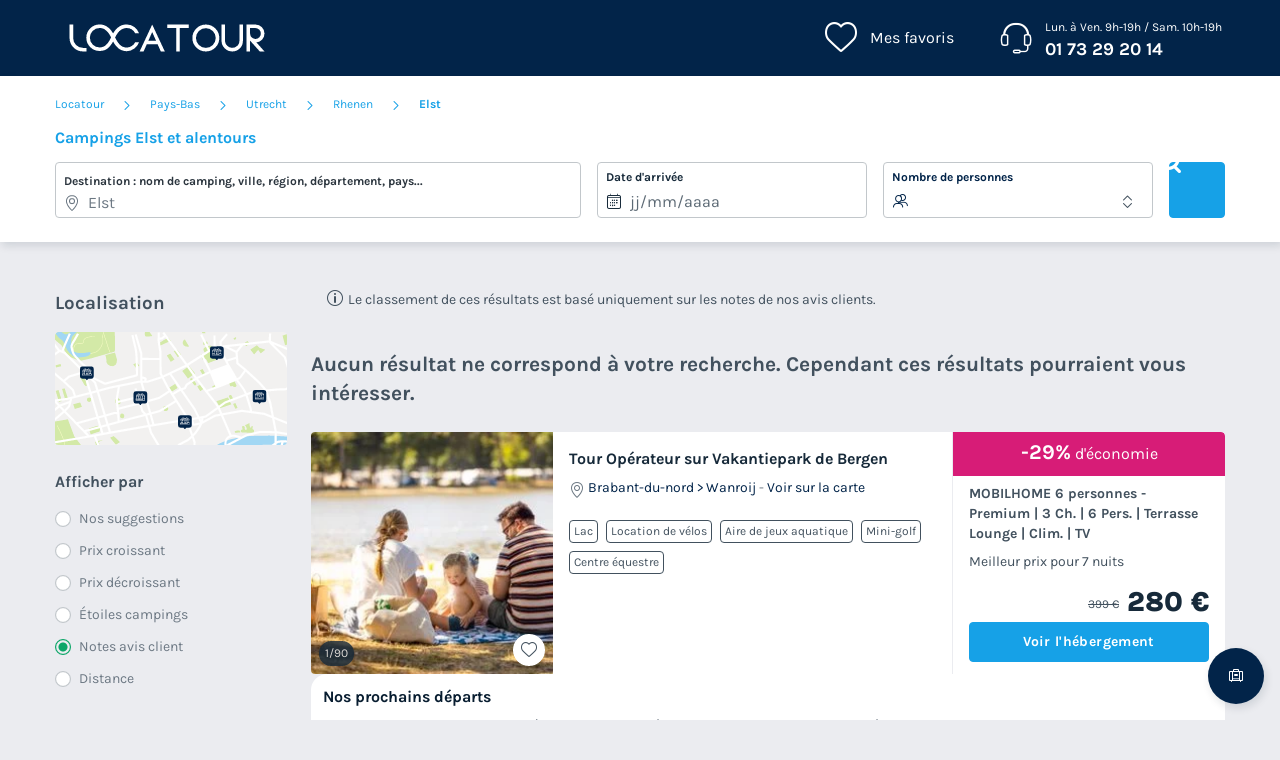

--- FILE ---
content_type: text/html; charset=UTF-8
request_url: https://www.locatour.com/mobil-home/camping-ville_elst-utrecht
body_size: 164779
content:
<!DOCTYPE html>
<html lang="fr">
            <head>
                                            <title>Locatour Voyages - Camping et Location de vacances</title>

    <meta name="description" content="Trouvez votre prochain séjour en camping avec Locatour voyages. Découvrez les meilleurs offres mobil home et bungalow à petit prix."/>

    <meta name="viewport" content="width=device-width, initial-scale=1, maximum-scale=1"/>

    <meta name="robots" content="noindex, nofollow" />

    <meta charset="utf-8" />

    <meta http-equiv="X-UA-Compatible" content="IE=edge" />

    <link rel="canonical" href="https://www.locatour.com/mobil-home/camping-ville_elst-utrecht" />


            
                                        
                                        
                            <script>(function(){var dbpr=100;if(Math.random()*100>100-dbpr){var d="dbbRum",w=window,o=document,a=addEventListener,scr=o.createElement("script");scr.async=!0;w[d]=w[d]||[];w[d].push(["presampling",dbpr]);["error","unhandledrejection"].forEach(function(t){a(t,function(e){w[d].push([t,e])});});scr.src="https://cdn.debugbear.com/sODoPm3rRY3A.js";o.head.appendChild(scr);}})()</script>

<script>
    var iconsFontPath = 'https://assets.campings.com/assets/shared/fonts/dca-icons.0a38bbc6.woff2';
</script>

            
                            <!-- DATALAYER START -->
    <script>
        coreGtmId = "GTM-WH9TWJ";
        pageDataLayer = {"GTM-WH9TWJ":[]};
        pageDataLayerCache = {"GTM-WH9TWJ":[{"page_category":"location page","page_language":"fr_FR","environment_brand":"locatour","user_login_status":"logged out","pageType":"search","event":"page_view"}]};
        pageData = new (function (data) {
            this.data = data;
            this.getDataForTag = function (tag) {
                return this.data[tag];
            };
            this.addData = function (tagId, extraData) {
                if (!extraData || Array.isArray(extraData)) {
                    return;
                }

                var that = this;
                if (!that.data[tagId] || Array.isArray(that.data[tagId])) {
                    that.data[tagId] = {};
                }
                Object.keys(extraData).forEach(function (field) {
                    that.data[tagId][field] = extraData[field];
                });
            };
        })({"GTM-WH9TWJ":{"page_category":"location page","products":{"113276":{"product_data":{"product_id":113276,"product_name":"Tour Op\u00e9rateur sur Vakantiepark de Bergen","product_state":"active","product_offers_type":"mobile_home","product_country":"Pays-Bas","product_region":" Brabant-du-Nord","product_department":"Sint Anthonis","product_city":"Wanroij","index":1}}},"searchType":"geo results"}});
    </script>
<!-- DATALAYER END -->

            
                        
    <link rel="stylesheet" href="https://assets.campings.com/assets/shared/vendor.1112a5db.253583.css" />
    <link rel="stylesheet" href="https://assets.campings.com/assets/shared/theme_common.97f17428.253583.css" />

            
    <link rel="stylesheet" href="https://assets.campings.com/assets/shared/theme_geo.ae3823a8.253583.css"/>
                                    
                        
    <link rel="stylesheet" href="https://assets.campings.com/assets/shared/brand.7e1b99d8.253583.css" />

            
                        
    <script defer src="https://assets.campings.com/assets/shared/vendor.fd9b470d.253583.js"></script>
    <script defer src="https://assets.campings.com/assets/shared/theme_common.7c5310ec.253583.js"></script>
    <script defer src="https://assets.campings.com/assets/shared/seo_link.e62096d6.253583.js"></script>

            
    <script defer src="https://assets.campings.com/assets/shared/theme_geo.c64fd69b.253583.js"></script>
    <script type="speculationrules">
      {
        "tag": "prefetch-geo",
        "prefetch": [
          {
            "where": {
              "or": [
                { "selector_matches": ".results__list .result:nth-child(1) .result__name" },
                { "selector_matches": ".results__list .result:nth-child(2) .result__name" }
              ]
            },
            "tag": "prefetch-geo-product-immediate",
            "eagerness": "immediate"
          }
        ]
      }
    </script>
                                    
                                    
            <link rel="icon" type="image/x-icon" href="https://assets.campings.com/assets/shared/images/favicons/favicon.ef0a2b7b.ico"/>
        </head>
    
            <body data-pagetype="search geo" data-locale="fr_FR" data-application-id="site-locatour-fr-fr" data-default-path="/">
                                <!-- Google Tag Manager -->
<noscript>
    <iframe src="//www.googletagmanager.com/ns.html?id=GTM-WH9TWJ" height="0" width="0" style="display:none;visibility:hidden"></iframe>
</noscript>
<script>
    GTMWH9TWJData = pageDataLayer['GTM-WH9TWJ'];

    (function(w,d,s,l,i){
        w[l]=w[l]||[];w[l].push({'gtm.start': new Date().getTime(),event:'gtm.js'});
        var f=d.getElementsByTagName(s)[0], j=d.createElement(s), dl=l!='pageDataLayer'?'&l='+l:'';
        j.async=true;        j.src='//www.googletagmanager.com/gtm.js?id='+i+dl;f.parentNode.insertBefore(j,f);
    })(window,document,'script','GTMWH9TWJData','GTM-WH9TWJ');
</script>
<!-- End Google Tag Manager -->

    

                <div class="app-content app-campings">
                                                                        

<header class="header">
            <div class="header__main">
        <div class="block-container header__content">
                        <div class="header__logo">
                


<a
        class="site__logo"
        href="/"
                        >    

<img
        src="https://assets.campings.com/assets/shared/images/logos/logo.362d5975.svg"
        alt="Locatour"
        title="Locatour"
    />

</a>                                
            </div>
            
                        <div class="header__menus">
                                        <div id="favorite_menu" class="header__menu menu__favorite" data-favorite-namespace="site-locatour-fr-fr">
        


<span
        class="menu__block"
        data-seo-link-href="L2Zhdm9yaXRl"
                        ><span class="menu__icon"></span>
                <span class="menu__title">Mes favoris</span></span>    </div>
                
                                                <div class="header__menu menu__phone">
                    <div class="menu__block">
                        <a class="menu__icon" href="tel:0173292014"></a>
                        <div class="menu__title">
                            <div class="phone__opening-hours">Lun. à Ven. 9h-19h / Sam. 10h-19h</div>                            <div class="phone__number">
                                <a href="tel:0173292014">01 73 29 20 14</a>
                            </div>
                            <span class="phone__call-cost">    (prix d&#039;un appel local)</span>
                        </div>
                    </div>
                </div>
                                
                                                            </div>
            
                        <button id="header-nav-toggle" class="header__nav-toggle"></button>
                    </div>
    </div>
    
                            </header>
                        
                            

<div class="dca-customer-zone__quick-access">
    <a href="/customer-zone/my-booking" class="dca-customer-zone__access-icon" rel="nofollow"></a>
    <div class="dca-customer-zone__access-tooltip">Accéder à mes réservations</div>
</div>
                                
                            


    <script id="search-datalyer-search-results" type="application/json">{"event":"search_results","search_results_count":0,"search_results_page":"1","sort_by":"-review"}</script>
<main>
    <section class="search__block">
        <div class="block-container">
                            
    <div class="dca-breadcrumb">
                                    <a href="https://www.locatour.com/" class="dca-breadcrumb__link" title="Réservations de campings en Europe">Locatour</a>

                                    <i class="dca-breadcrumb__arrow"></i>
                                                                <a href="https://www.locatour.com/mobil-home/camping-pays_pays-bas" class="dca-breadcrumb__link" title="Campings en Pays-Bas">Pays-Bas</a>

                                    <i class="dca-breadcrumb__arrow"></i>
                                                                <a href="https://www.locatour.com/mobil-home/camping-region_utrecht" class="dca-breadcrumb__link" title="Campings en Utrecht">Utrecht</a>

                                    <i class="dca-breadcrumb__arrow"></i>
                                                                <a href="https://www.locatour.com/mobil-home/camping-departement_rhenen" class="dca-breadcrumb__link" title="Campings en Rhenen">Rhenen</a>

                                    <i class="dca-breadcrumb__arrow"></i>
                                                                                <span><strong>Elst</strong></span>
                                        </div>

        <script type="application/ld+json">
        {"@context":"http:\/\/schema.org","@type":"BreadcrumbList","itemListElement":[{"@type":"ListItem","position":1,"item":{"name":"Locatour","@id":"https:\/\/www.locatour.com\/"}},{"@type":"ListItem","position":2,"item":{"name":"Pays-Bas","@id":"https:\/\/www.locatour.com\/mobil-home\/camping-pays_pays-bas"}},{"@type":"ListItem","position":3,"item":{"name":"Utrecht","@id":"https:\/\/www.locatour.com\/mobil-home\/camping-region_utrecht"}},{"@type":"ListItem","position":4,"item":{"name":"Rhenen","@id":"https:\/\/www.locatour.com\/mobil-home\/camping-departement_rhenen"}},{"@type":"ListItem","position":5,"item":{"name":"Elst"}}]}
    </script>
                
                        
            <div class="search-recap">
                
<div class="search-mobile-recap" id="search-mobile-recap" data-variant="sticky" data-action="link">
    <div class="content">
        <span>Où allez-vous ?</span>
        <div class="items">
                                <span>Elst</span>
                                            <span>N&#039;importe quelle duree</span>
                            </div>

                
    
    




<button
        class="o-button o-button--link o-button--small"
    role="button"
    type="button"
    >
                        Modifier
                </button>

        
            </div>

    
    

<div
    id="search-mobile-recap-mobilebottompanel"
    class="o-mobile-bottom-panel search-mobile-recap-panel"
    role="dialog"
    aria-modal="true"
    data-open=""
    aria-labelledby="mobile-bottom-panel-2144286316"
    >
    <div class="dca-fade o-mobile-bottom-panel__fade"></div>
    <div class="o-mobile-bottom-panel__wrapper">
        <div class="o-mobile-bottom-panel__handle"></div>        <header
            class="o-mobile-bottom-panel__heading"
                                >                
                                <div class="o-mobile-bottom-panel__heading-title" id="mobile-bottom-panel-2144286316">
                    Où allez-vous ?                </div>
                
                                <div class="o-mobile-bottom-panel__heading-subtitle">Choisissez vos critères</div>
                            
                            <button class="o-mobile-bottom-panel__close" type="button" role="button" aria-label="Fermer">
                    
<svg  xmlns="http://www.w3.org/2000/svg" width="16" height="16" fill="none" viewBox="0 0 16 16">
    <path fill="currentColor" d="M12.95 3.05a1 1 0 0 0-1.414 0L8 6.586 4.464 3.05A1 1 0 0 0 3.05 4.464L6.586 8 3.05 11.536a1 1 0 1 0 1.414 1.414L8 9.414l3.536 3.536a1 1 0 0 0 1.414-1.414L9.414 8l3.536-3.536a1 1 0 0 0 0-1.414"/>
</svg>
                </button>
                        </header>
        
        <div class="o-mobile-bottom-panel__content">                
<div
    class="search-form__wrapper"
    >
                    <div class="search-form__title">
                            Campings <strong>Elst</strong> et alentours
                        </div>
            
                    <form name="search_offers" method="post" id="search-offers" class="search-form" novalidate="novalidate">
                        
<fieldset>
    <ul class="search-form__blocks">
                        <li class="search-form__block dca-form__field-block dca-form__field--filled dca-autocomplete" id="autocomplete-container" data-type="location">
                                            
                

    
<div class="search-form-autocomplete search-form__field-wrapper dca-form__block" id="search_offers_autocomplete_autocomplete-container">
    



<div
    class="o-form__block autocomplete-block"
    data-field-type="text"
    data-display-type="default"        data-field="autocomplete"
    >
            <label
        class="o-form__label"
        for="search_offers_autocomplete_autocomplete"
    >Destination : nom de camping, ville, région, département, pays...</label>
        
        <div
        class="o-form__field-control"
                data-field-with-icon
            >
                            <svg xmlns="http://www.w3.org/2000/svg" width="16" height="16" fill="none" viewBox="0 0 16 16">
    <path fill="currentColor" d="M11.391 10.744C12.406 9.099 13 7.484 13 6.15c0-1.612-.574-2.843-1.447-3.674C10.673 1.638 9.428 1.15 8 1.15c-1.426 0-2.67.491-3.552 1.333C3.573 3.319 3 4.55 3 6.15c0 1.334.594 2.948 1.609 4.593A20 20 0 0 0 8 14.821a20 20 0 0 0 3.391-4.078ZM11 6.15a3 3 0 1 1-6 0 3 3 0 0 1 6 0m3 0c0 3.197-2.793 7.206-5.683 9.73a.48.48 0 0 1-.634 0C4.793 13.357 2 9.348 2 6.15c0-3.708 2.686-6 6-6s6 2.271 6 6m-4 0a2 2 0 1 0-4 0 2 2 0 0 0 4 0"/>
</svg>

                
            <input
        id="search_offers_autocomplete_autocomplete"
        type="text"
        name="search_offers[autocomplete][autocomplete]"        class="o-form__field autocomplete-field"
        placeholder="Où allez-vous ?"        value="Elst"                tabIndex="0"
                autocomplete="off"
                data-url="/search/autocomplete"
                data-loading-message="Chargement des résultats"
                data-no-results-message="Pas de résultats"
            />
    
                            </div>
    </div>


    <input type="hidden" id="search_offers_autocomplete_autocomplete-data" name="search_offers[autocomplete][autocompleteData]" value="{&quot;token&quot;:&quot;&quot;,&quot;name&quot;:&quot;Elst&quot;,&quot;nameHighlight&quot;:&quot;&quot;,&quot;description&quot;:&quot;&quot;,&quot;detail&quot;:{&quot;name&quot;:&quot;Elst&quot;,&quot;type&quot;:&quot;city&quot;,&quot;idV2&quot;:112696,&quot;position&quot;:null,&quot;boundingBox&quot;:null,&quot;venue&quot;:false,&quot;category&quot;:&quot;geo&quot;}}" />

    
    
    

<div
    id="search_offers_autocomplete_autocomplete-mobilebottompanel"
    class="o-mobile-bottom-panel search-form-autocomplete-panel"
    role="dialog"
    aria-modal="true"
    data-open=""
    aria-labelledby="mobile-bottom-panel-1765259759"
    >
    <div class="dca-fade o-mobile-bottom-panel__fade"></div>
    <div class="o-mobile-bottom-panel__wrapper">
        <div class="o-mobile-bottom-panel__handle"></div>        <header
            class="o-mobile-bottom-panel__heading"
                                >                
                                <div class="o-mobile-bottom-panel__heading-title" id="mobile-bottom-panel-1765259759">
                    Où <strong>allez-vous ?</strong>                </div>
                
                            
                            <button class="o-mobile-bottom-panel__close" type="button" role="button" aria-label="Fermer">
                    
<svg  xmlns="http://www.w3.org/2000/svg" width="16" height="16" fill="none" viewBox="0 0 16 16">
    <path fill="currentColor" d="M12.95 3.05a1 1 0 0 0-1.414 0L8 6.586 4.464 3.05A1 1 0 0 0 3.05 4.464L6.586 8 3.05 11.536a1 1 0 1 0 1.414 1.414L8 9.414l3.536 3.536a1 1 0 0 0 1.414-1.414L9.414 8l3.536-3.536a1 1 0 0 0 0-1.414"/>
</svg>
                </button>
                        </header>
        
        <div class="o-mobile-bottom-panel__content">        <div class="autocomplete-input-mirror">
            <input type="text" name="">
        </div>
        <div class="autocomplete-results-wrapper" hidden>
            <div class="autocomplete-results" hidden></div>
                        <div class="autocomplete-search-suggestions">
                <div class="heading">Recherches populaires</div>
                <div class="list">
                                        


<a
                data-selectable="true"        class="o-chip"
    data-datalayer-click="{&quot;event&quot;:&quot;navigation&quot;,&quot;navigation_location&quot;:&quot;suggest&quot;,&quot;navigation_title&quot;:&quot;Sud de la France&quot;,&quot;navigation_category&quot;:&quot;suggested_search&quot;,&quot;navigation_url&quot;:&quot;\/landing\/sud-de-la-france&quot;,&quot;page_category&quot;:&quot;location page&quot;}"
    href="/landing/sud-de-la-france"
    >
            Sud de la France
        </a>


                                        


<a
                data-selectable="true"        class="o-chip"
    data-datalayer-click="{&quot;event&quot;:&quot;navigation&quot;,&quot;navigation_location&quot;:&quot;suggest&quot;,&quot;navigation_title&quot;:&quot;Derni\u00e8re minute&quot;,&quot;navigation_category&quot;:&quot;suggested_search&quot;,&quot;navigation_url&quot;:&quot;\/landing\/bons-plans-derniere-minute&quot;,&quot;page_category&quot;:&quot;location page&quot;}"
    href="/landing/bons-plans-derniere-minute"
    >
            Dernière minute
        </a>


                                        


<a
                data-selectable="true"        class="o-chip"
    data-datalayer-click="{&quot;event&quot;:&quot;navigation&quot;,&quot;navigation_location&quot;:&quot;suggest&quot;,&quot;navigation_title&quot;:&quot;Ile de R\u00e9&quot;,&quot;navigation_category&quot;:&quot;suggested_search&quot;,&quot;navigation_url&quot;:&quot;\/landing\/campings-ile-de-re&quot;,&quot;page_category&quot;:&quot;location page&quot;}"
    href="/landing/campings-ile-de-re"
    >
            Ile de Ré
        </a>


                                        


<a
                data-selectable="true"        class="o-chip"
    data-datalayer-click="{&quot;event&quot;:&quot;navigation&quot;,&quot;navigation_location&quot;:&quot;suggest&quot;,&quot;navigation_title&quot;:&quot;Vend\u00e9e&quot;,&quot;navigation_category&quot;:&quot;suggested_search&quot;,&quot;navigation_url&quot;:&quot;\/mobil-home\/camping-departement_vendee&quot;,&quot;page_category&quot;:&quot;location page&quot;}"
    href="/mobil-home/camping-departement_vendee"
    >
            Vendée
        </a>


                                        


<a
                data-selectable="true"        class="o-chip"
    data-datalayer-click="{&quot;event&quot;:&quot;navigation&quot;,&quot;navigation_location&quot;:&quot;suggest&quot;,&quot;navigation_title&quot;:&quot;Bretagne&quot;,&quot;navigation_category&quot;:&quot;suggested_search&quot;,&quot;navigation_url&quot;:&quot;\/mobil-home\/camping-region_bretagne&quot;,&quot;page_category&quot;:&quot;location page&quot;}"
    href="/mobil-home/camping-region_bretagne"
    >
            Bretagne
        </a>


                                        


<a
                data-selectable="true"        class="o-chip"
    data-datalayer-click="{&quot;event&quot;:&quot;navigation&quot;,&quot;navigation_location&quot;:&quot;suggest&quot;,&quot;navigation_title&quot;:&quot;baie de somme&quot;,&quot;navigation_category&quot;:&quot;suggested_search&quot;,&quot;navigation_url&quot;:&quot;\/landing\/baie-de-somme&quot;,&quot;page_category&quot;:&quot;location page&quot;}"
    href="/landing/baie-de-somme"
    >
            baie de somme
        </a>


                                        


<a
                data-selectable="true"        class="o-chip"
    data-datalayer-click="{&quot;event&quot;:&quot;navigation&quot;,&quot;navigation_location&quot;:&quot;suggest&quot;,&quot;navigation_title&quot;:&quot;Pays Basque&quot;,&quot;navigation_category&quot;:&quot;suggested_search&quot;,&quot;navigation_url&quot;:&quot;\/landing\/campings-dans-le-pays-basque&quot;,&quot;page_category&quot;:&quot;location page&quot;}"
    href="/landing/campings-dans-le-pays-basque"
    >
            Pays Basque
        </a>


                                        


<a
                data-selectable="true"        class="o-chip"
    data-datalayer-click="{&quot;event&quot;:&quot;navigation&quot;,&quot;navigation_location&quot;:&quot;suggest&quot;,&quot;navigation_title&quot;:&quot;Espagne&quot;,&quot;navigation_category&quot;:&quot;suggested_search&quot;,&quot;navigation_url&quot;:&quot;\/mobil-home\/camping-pays_espagne&quot;,&quot;page_category&quot;:&quot;location page&quot;}"
    href="/mobil-home/camping-pays_espagne"
    >
            Espagne
        </a>


                                        


<a
                data-selectable="true"        class="o-chip"
    data-datalayer-click="{&quot;event&quot;:&quot;navigation&quot;,&quot;navigation_location&quot;:&quot;suggest&quot;,&quot;navigation_title&quot;:&quot;Landes &quot;,&quot;navigation_category&quot;:&quot;suggested_search&quot;,&quot;navigation_url&quot;:&quot;\/landing\/camping-landes-mobil-home&quot;,&quot;page_category&quot;:&quot;location page&quot;}"
    href="/landing/camping-landes-mobil-home"
    >
            Landes 
        </a>


                                </div>
            </div>
                    </div>
    </div>
        </div>
    </div>

</div>

                    </li>
                        <li class="search-form__block dca-form__field-block  search-form__block--with-date" data-type="check-in-date">
            <div class="search-form__field-wrapper dca-form__block">
                <label class="search-form__label dca-form__label">Date d&#039;arrivée</label>
                <div class="dca-form__field-wrapper" data-field="date">
                                        <input type="text" id="search_offers_checkInDate" name="search_offers[checkInDate]" required="required" placeholder="jj/mm/aaaa" data-mindate="2026-01-18" class="check-in-date search-form__field dca-form__field" />
                    
                                                                    <input type="hidden" name="search_offers[night]" value="7" />

                                                                                <input hidden type="checkbox" name="search_offers[flexibleDate]"  />
                                            
                                                                                                        










    

<div
    id="search_offers_checkInDate-mobile-bottompanel"
    class="o-mobile-bottom-panel mobile-bottompanel__calendar"
    role="dialog"
    aria-modal="true"
    data-open=""
    aria-labelledby="mobile-bottom-panel-744737986"
    >
    <div class="dca-fade o-mobile-bottom-panel__fade"></div>
    <div class="o-mobile-bottom-panel__wrapper">
        <div class="o-mobile-bottom-panel__handle"></div>        <header
            class="o-mobile-bottom-panel__heading"
                                >                
                                <div class="o-mobile-bottom-panel__heading-title" id="mobile-bottom-panel-744737986">
                    Quand partez-vous ?                </div>
                
                            
                            <button class="o-mobile-bottom-panel__close" type="button" role="button" aria-label="Fermer">
                    
<svg  xmlns="http://www.w3.org/2000/svg" width="16" height="16" fill="none" viewBox="0 0 16 16">
    <path fill="currentColor" d="M12.95 3.05a1 1 0 0 0-1.414 0L8 6.586 4.464 3.05A1 1 0 0 0 3.05 4.464L6.586 8 3.05 11.536a1 1 0 1 0 1.414 1.414L8 9.414l3.536 3.536a1 1 0 0 0 1.414-1.414L9.414 8l3.536-3.536a1 1 0 0 0 0-1.414"/>
</svg>
                </button>
                        </header>
        
        <div class="o-mobile-bottom-panel__content">    <div
        class="search-calendar"
        id="search-form-calendar"
        data-field-id="search_offers_checkInDate"
        data-field-text="%dates%, %count% nuit|%dates%, %count% nuits"
        data-calendar-mode="range"
        hidden        data-features="flexibleDate,rangeSelection"                                    data-night-field="search_offers[night]"
                            data-flexible-date-field="search_offers[flexibleDate]"
                            data-show-mobile-bottom-bar="true"
                                        data-range-current-nights="7"            data-range-min-nights="1"            data-range-max-nights="21"            data-range-allowed-days-range="1,2,3,4,5,6,7,8,9,10,11,12,13,14,15,16,17,18,19,20,21"            >
        <div class="search-calendar__wrapper" id="search-form-calendar-wrapper">
            <div class="search-calendar__container" id="search-form-calendar-container">
                <div class="search-calendar__actions">
                    <div class="search-calendar__controls">
                                                <div class="search-calendar__flexible-dates">
                        

<button
    type="button"        data-selected="true"            class="o-chip"
    data-value="0"
    aria-controls="search_offers_flexibleDate"
    >
            Dates exactes
        </button>


                        

<button
    type="button"                    class="o-chip"
    data-value="1"
    aria-controls="search_offers_flexibleDate"
    >
            ± 3 jours
        </button>

                        </div>
                        
                                                <button class="search-calendar__clear-dates" type="button" disabled>Effacer les dates</button>
                                            </div>

                                    </div>

                                <div id="search-form-calendar-dates-loader" class="search-calendar__dates-loader" hidden>Nous recherchons des dates de départ disponible ...</div>
                            </div>

                    </div>

                <div class="search-calendar__bottom-bar">
            <button class="search-calendar__clear-dates" type="button" disabled>Effacer les dates</button>

            
    
    
        



<button
        class="o-button o-button--secondary o-button--medium o-button--disabled"
    role="button"
    type="button"
        disabled="1"
    >
                        Valider
                </button>

        </div>
        
                
                            
                            
        
<div
    class="dca-tooltip-v2 calendar-date-tooltip"
        data-position="top"    role="tooltip"
    hidden
                        data-unavailable-message="Date indisponible"
                    data-range-min-nights-message="1 nuit minimum"
                    data-range-outofrange-message="21 nuits maximum"
            >
    <i class="arrow"></i>
    <div class="content">
            
          </div>
</div>

            </div>
</div>
        </div>
    </div>



                                        <i class="field__reset"></i>
                                    </div>
            </div>
        </li>
                                <li class="search-form__block dca-form__field-block dca-form__field--filled" data-type="capacity">
            <div class="search-form__field-wrapper dca-form__block">
                <label class="search-form__label dca-form__label">Nombre de personnes</label>
                <div class="dca-form__field-wrapper" data-field="capacity">
                    <select id="search_offers_capacity" name="search_offers[capacity]" class="search-form__field dca-form__field"><option value="0">Indifférent</option><option value="1">1 à 3 personnes</option><option value="4">4 à 5 personnes</option><option value="6">6 à 9 personnes</option><option value="10">10 personnes et plus</option></select>
                </div>
            </div>
        </li>
                                        <li class="search-form__submit">
            <button type="submit" id="search_offers_search" form="search-offers" class="dca-button dca-button--primary" data-loading-message="Chargement ...">Rechercher</button>
        </li>
            </ul>

    </fieldset>
                </form>
    </div>
            
</div>
        </div>
    </div>

</div>

            </div>

            


<div class="search-mobile-actions" id="search-mobile-actions">
    
            

    




<button
        class="o-button o-button--ghost-light o-button--small"
    role="button"
    type="button"
        data-target="filter"
    >
                    
<svg  xmlns="http://www.w3.org/2000/svg" width="16" height="16" fill="none" viewBox="0 0 16 16">
    <path fill="currentColor" d="M4 8.085V1.5a.5.5 0 0 0-1 0v6.585a1.5 1.5 0 0 0 0 2.83V14.5a.5.5 0 0 0 1 0v-3.585a1.5 1.5 0 0 0 0-2.83m9 0V1.5a.5.5 0 0 0-1 0v6.585a1.5 1.5 0 0 0 0 2.83V14.5a.5.5 0 0 0 1 0v-3.585a1.5 1.5 0 0 0 0-2.83m-4.5-.17V14.5a.5.5 0 0 1-1 0V7.915a1.5 1.5 0 0 1 0-2.83V1.5a.5.5 0 0 1 1 0v3.585a1.5 1.5 0 0 1 0 2.83"/>
</svg>
                        Filtrer
            
                </button>

    
        

    




<button
        class="o-button o-button--ghost-light o-button--small"
    role="button"
    type="button"
        data-target="map"
    >
                    
<svg  xmlns="http://www.w3.org/2000/svg" width="16" height="16" fill="none" viewBox="0 0 16 16">
    <path fill="currentColor" d="M5.98 1.37v.205l5.083.826 3.21-.746a1 1 0 0 1 1.227.974v10.946a1 1 0 0 1-.744.967L10.58 15.65v-.234l-5.089-.945-3.765.874A1 1 0 0 1 .5 14.37V3.437a1 1 0 0 1 .774-.974zm0 12.174 4.6.855V3.335l-4.6-.747zm-1-10.915-3.48.808v10.934l3.48-.808zm6.6 11.721 2.92-.775V2.63l-2.92.678z"/>
</svg>
        Carte
                </button>

    </div>

                    </div>
    </section>

    <section class="results__block">
        <div class="block-container">
            

            <div class="results__content">
                

    
    <div class="sidebar sidebar__filters">
                                                    <div class="map__toggle">
                    <div class="map__title">Localisation</div>
                    <div class="map__toggle-image">
                        
    
<img
    class="toggle-map__button"    src="https://assets.campings.com/assets/shared/images/result-map-desktop.d7ccedbc.svg"
            alt="Localisation"
            id="toggle-map"
            data-target="map"
            loading="lazy"
    />

                        <span class="map__toggle-layer">Retour à la liste</span>
                    </div>
                </div>
                
                
                
    

<div
    id="search-filters-mobilebottompanel"
    class="o-mobile-bottom-panel search-filters-mobile-panel"
    role="dialog"
    aria-modal="true"
    data-open=""
    aria-labelledby="mobile-bottom-panel-75331710"
    >
    <div class="dca-fade o-mobile-bottom-panel__fade"></div>
    <div class="o-mobile-bottom-panel__wrapper">
        <div class="o-mobile-bottom-panel__handle"></div>        <header
            class="o-mobile-bottom-panel__heading"
                                >                
                                <div class="o-mobile-bottom-panel__heading-title" id="mobile-bottom-panel-75331710">
                    Affiner votre recherche                </div>
                
                                <div class="o-mobile-bottom-panel__heading-subtitle">select.your.criteria</div>
                            
                            <button class="o-mobile-bottom-panel__close" type="button" role="button" aria-label="Fermer">
                    
<svg  xmlns="http://www.w3.org/2000/svg" width="16" height="16" fill="none" viewBox="0 0 16 16">
    <path fill="currentColor" d="M12.95 3.05a1 1 0 0 0-1.414 0L8 6.586 4.464 3.05A1 1 0 0 0 3.05 4.464L6.586 8 3.05 11.536a1 1 0 1 0 1.414 1.414L8 9.414l3.536 3.536a1 1 0 0 0 1.414-1.414L9.414 8l3.536-3.536a1 1 0 0 0 0-1.414"/>
</svg>
                </button>
                        </header>
        
        <div class="o-mobile-bottom-panel__content">                                        <form name="filter_offers" method="post" id="filter-offers" class="filter-form" novalidate="novalidate">
                        <div class="filters" id="filters-sort">
                                                            <div class="filters__content sort__content">
    <div class="filters__title">Afficher par</div>
    <fieldset class="filter__block">
        <ul class="list__choices">
                        <li>
                                                <input type="radio" id="filter_offers_sortBy_0" name="filter_offers[sortBy]" value="+popularity" >
                <label for="filter_offers_sortBy_0">
                    <span class="filter__label">Nos suggestions</span>
                </label>
            </li>
                        <li>
                                                <input type="radio" id="filter_offers_sortBy_1" name="filter_offers[sortBy]" value="+price" >
                <label for="filter_offers_sortBy_1">
                    <span class="filter__label">Prix croissant</span>
                </label>
            </li>
                        <li>
                                                <input type="radio" id="filter_offers_sortBy_2" name="filter_offers[sortBy]" value="-price" >
                <label for="filter_offers_sortBy_2">
                    <span class="filter__label">Prix décroissant</span>
                </label>
            </li>
                        <li>
                                                <input type="radio" id="filter_offers_sortBy_3" name="filter_offers[sortBy]" value="-stars" >
                <label for="filter_offers_sortBy_3">
                    <span class="filter__label">Étoiles campings</span>
                </label>
            </li>
                        <li>
                                                <input type="radio" id="filter_offers_sortBy_4" name="filter_offers[sortBy]" value="-review"  checked="checked">
                <label for="filter_offers_sortBy_4">
                    <span class="filter__label">Notes avis client</span>
                </label>
            </li>
                        <li>
                                                <input type="radio" id="filter_offers_sortBy_5" name="filter_offers[sortBy]" value="+distance" >
                <label for="filter_offers_sortBy_5">
                    <span class="filter__label">Distance</span>
                </label>
            </li>
                    </ul>
    </fieldset>
    <select id="sort-select" hidden>
                                <option value="+popularity">Nos suggestions</option>
                                <option value="+price">Prix croissant</option>
                                <option value="-price">Prix décroissant</option>
                                <option value="-stars">Étoiles campings</option>
                                <option value="-review" selected="selected">Notes avis client</option>
                                <option value="+distance">Distance</option>
            </select>
</div>
                            
                                                            
    <div class="filters__content" id="filters-list">
        <p class="filters__title">Affiner votre recherche</p>

        


            
            
    

    <fieldset class="filter__block  " data-filter="top">
                    <legend class="filter__title">Filtres populaires</legend>
        
                <ul class="list__choices">
                                                                                                                                                                                        
                            <li>
                                                    <input type="checkbox" id="filter_offers_top_0" name="filter_offers[top][]" data-facet-value="" data-top-filter-target="filter_offers_stars_4" disabled="disabled" value="4" />
    <label for="filter_offers_top_0" class="filter--disabled">
                                <span class="filter__label">
                        4 étoiles
        </span>
        <span class="filter__value"></span>
    </label>
</li>
                    <li>
                                                    <input type="checkbox" id="filter_offers_top_1" name="filter_offers[top][]" data-facet-value="" data-top-filter-target="filter_offers_stars_5" disabled="disabled" value="5" />
    <label for="filter_offers_top_1" class="filter--disabled">
                                <span class="filter__label">
                        5 étoiles
        </span>
        <span class="filter__value"></span>
    </label>
</li>
                    <li>
                                                    <input type="checkbox" id="filter_offers_top_2" name="filter_offers[top][]" data-facet-value="0" data-top-filter-target="filter_offers_product_properties_external_pool" disabled="disabled" value="external_pool" />
    <label for="filter_offers_top_2" class="filter--disabled">
                                                                                            <span class="filter__label">
                        Piscine extérieure
        </span>
        <span class="filter__value">0</span>
    </label>
</li>
                    <li>
                                                    <input type="checkbox" id="filter_offers_top_3" name="filter_offers[top][]" data-facet-value="0" data-top-filter-target="filter_offers_product_properties_water_slide" disabled="disabled" value="water_slide" />
    <label for="filter_offers_top_3" class="filter--disabled">
                                                                                            <span class="filter__label">
                        Toboggans aquatiques
        </span>
        <span class="filter__value">0</span>
    </label>
</li>
                    <li>
                                                    <input type="checkbox" id="filter_offers_top_4" name="filter_offers[top][]" data-facet-value="0" data-top-filter-target="filter_offers_product_properties_beach_direct_access" disabled="disabled" value="beach_direct_access" />
    <label for="filter_offers_top_4" class="filter--disabled">
                                                                                            <span class="filter__label">
                        Accès direct à la plage
        </span>
        <span class="filter__value">0</span>
    </label>
</li>
                    <li>
                                                    <input type="checkbox" id="filter_offers_top_5" name="filter_offers[top][]" data-facet-value="0" data-top-filter-target="filter_offers_accommodation_flag_properties_pets_allowed" disabled="disabled" value="pets_allowed" />
    <label for="filter_offers_top_5" class="filter--disabled">
                                                                                            <span class="filter__label">
                        Animaux acceptés
        </span>
        <span class="filter__value">0</span>
    </label>
</li>
                    <li>
                                                    <input type="checkbox" id="filter_offers_top_6" name="filter_offers[top][]" data-facet-value="0" data-top-filter-target="filter_offers_accommodation_flag_properties_air_conditioning" disabled="disabled" value="air_conditioning" />
    <label for="filter_offers_top_6" class="filter--disabled">
                                                                                            <span class="filter__label">
                        Climatisation
        </span>
        <span class="filter__value">0</span>
    </label>
</li>
                    <li>
                                                    <input type="checkbox" id="filter_offers_top_7" name="filter_offers[top][]" data-facet-value="0" data-top-filter-target="filter_offers_accommodation_types_mobile_home" disabled="disabled" value="mobile_home" />
    <label for="filter_offers_top_7" class="filter--disabled">
                                                                                            <span class="filter__label">
                        Mobil-home
        </span>
        <span class="filter__value">0</span>
    </label>
</li>
            </ul>
           
                </fieldset>
    
    
    
    
    
    
    
    
    
        
    
            <fieldset class="filter__block" data-filter="budgets">
    <legend class="filter__title">Budget</legend>

            <div
            class="budgets__wrapper"
                    >
            <div class="list__wrapper" hidden>
                <ul class="list__choices">
                                                                                                                                                
                            <li>
                                                    <input type="checkbox" id="filter_offers_budgets_0" name="filter_offers[budgets][]" data-facet-value="" disabled="disabled" value="0:300" />
    <label for="filter_offers_budgets_0" class="filter--disabled">
                                <span class="filter__label">
                        pas cher
        </span>
        <span class="filter__value"></span>
    </label>
</li>
                    <li>
                                                    <input type="checkbox" id="filter_offers_budgets_1" name="filter_offers[budgets][]" data-facet-value="" disabled="disabled" value="300:500" />
    <label for="filter_offers_budgets_1" class="filter--disabled">
                                <span class="filter__label">
                        300 à 500 €
        </span>
        <span class="filter__value"></span>
    </label>
</li>
                    <li>
                                                    <input type="checkbox" id="filter_offers_budgets_2" name="filter_offers[budgets][]" data-facet-value="" disabled="disabled" value="500:800" />
    <label for="filter_offers_budgets_2" class="filter--disabled">
                                <span class="filter__label">
                        500 à 800 €
        </span>
        <span class="filter__value"></span>
    </label>
</li>
                    <li>
                                                    <input type="checkbox" id="filter_offers_budgets_3" name="filter_offers[budgets][]" data-facet-value="" disabled="disabled" value="800:1200" />
    <label for="filter_offers_budgets_3" class="filter--disabled">
                                <span class="filter__label">
                        800 à 1200 €
        </span>
        <span class="filter__value"></span>
    </label>
</li>
                    <li>
                                                    <input type="checkbox" id="filter_offers_budgets_4" name="filter_offers[budgets][]" data-facet-value="" disabled="disabled" value="1200:1500" />
    <label for="filter_offers_budgets_4" class="filter--disabled">
                                <span class="filter__label">
                        1200 à 1500 €
        </span>
        <span class="filter__value"></span>
    </label>
</li>
                    <li>
                                                    <input type="checkbox" id="filter_offers_budgets_5" name="filter_offers[budgets][]" data-facet-value="" disabled="disabled" value="1500:3000" />
    <label for="filter_offers_budgets_5" class="filter--disabled">
                                <span class="filter__label">
                        + de 1500 €
        </span>
        <span class="filter__value"></span>
    </label>
</li>
            </ul>

            </div>
        </div>
    
            <ul class="list__choices">
                                            
                            <li>
                                                    <input type="checkbox" id="filter_offers_promos_0" name="filter_offers[promos][]" data-facet-value="0" disabled="disabled" value="1" />
    <label for="filter_offers_promos_0" class="filter--disabled">
                                                                                            <span class="filter__label">
                        Destinations en promo
        </span>
        <span class="filter__value">0</span>
    </label>
</li>
            </ul>
       </fieldset>
    
    
    
    
    
    
    
    
        
    
    
            
    

    <fieldset class="filter__block  " data-filter="product_type">
                    <legend class="filter__title">Type d&#039;établissement</legend>
        
                <ul class="list__choices">
                                                                                    
                            <li>
                                                    <input type="checkbox" id="filter_offers_product_types_0" name="filter_offers[product_types][]" data-facet-value="0" disabled="disabled" value="camping" />
    <label for="filter_offers_product_types_0" class="filter--disabled">
                                                                                            <span class="filter__label">
                        Camping
        </span>
        <span class="filter__value">0</span>
    </label>
</li>
                    <li>
                                                    <input type="checkbox" id="filter_offers_product_types_1" name="filter_offers[product_types][]" data-facet-value="0" disabled="disabled" value="residence" />
    <label for="filter_offers_product_types_1" class="filter--disabled">
                                                                                            <span class="filter__label">
                        Résidence
        </span>
        <span class="filter__value">0</span>
    </label>
</li>
                    <li>
                                                    <input type="checkbox" id="filter_offers_product_types_2" name="filter_offers[product_types][]" data-facet-value="0" disabled="disabled" value="holiday_village" />
    <label for="filter_offers_product_types_2" class="filter--disabled">
                                                                                            <span class="filter__label">
                        Village vacances
        </span>
        <span class="filter__value">0</span>
    </label>
</li>
            </ul>
           
                </fieldset>
    
    
    
    
    
    
    
                            
    
    
    
    
    
    
    
    
    
        
    
    
    
            
    

    <fieldset class="filter__block  " data-filter="housing">
                    <legend class="filter__title">Type de logement</legend>
        
                <ul class="list__choices">
                                                                                                                                                                                        
                            <li>
                                                    <input type="checkbox" id="filter_offers_accommodation_types_mobile_home" name="filter_offers[accommodation_types][]" data-facet-value="0" disabled="disabled" value="mobile_home" />
    <label for="filter_offers_accommodation_types_mobile_home" class="filter--disabled">
                                                                                            <span class="filter__label">
                        Mobil-home
        </span>
        <span class="filter__value">0</span>
    </label>
</li>
                    <li>
                                                    <input type="checkbox" id="filter_offers_accommodation_types_bungalow" name="filter_offers[accommodation_types][]" data-facet-value="0" disabled="disabled" value="bungalow" />
    <label for="filter_offers_accommodation_types_bungalow" class="filter--disabled">
                                                                                            <span class="filter__label">
                        Bungalow
        </span>
        <span class="filter__value">0</span>
    </label>
</li>
                    <li>
                                                    <input type="checkbox" id="filter_offers_accommodation_types_canvas_accommodation" name="filter_offers[accommodation_types][]" data-facet-value="0" disabled="disabled" value="canvas_accommodation" />
    <label for="filter_offers_accommodation_types_canvas_accommodation" class="filter--disabled">
                                                                                            <span class="filter__label">
                        Hébergement Toilé
        </span>
        <span class="filter__value">0</span>
    </label>
</li>
                    <li>
                                                    <input type="checkbox" id="filter_offers_accommodation_types_house_and_villa" name="filter_offers[accommodation_types][]" data-facet-value="0" disabled="disabled" value="house_and_villa" />
    <label for="filter_offers_accommodation_types_house_and_villa" class="filter--disabled">
                                                                                            <span class="filter__label">
                        Maison, Villa
        </span>
        <span class="filter__value">0</span>
    </label>
</li>
                    <li>
                                                    <input type="checkbox" id="filter_offers_accommodation_types_apartment" name="filter_offers[accommodation_types][]" data-facet-value="0" disabled="disabled" value="apartment" />
    <label for="filter_offers_accommodation_types_apartment" class="filter--disabled">
                                                                                            <span class="filter__label">
                        Appartement, Studio
        </span>
        <span class="filter__value">0</span>
    </label>
</li>
                    <li>
                                                    <input type="checkbox" id="filter_offers_accommodation_types_caravan_and_unusual_and_tiny_house" name="filter_offers[accommodation_types][]" data-facet-value="0" disabled="disabled" value="caravan_and_unusual_and_tiny_house" />
    <label for="filter_offers_accommodation_types_caravan_and_unusual_and_tiny_house" class="filter--disabled">
                                                                                            <span class="filter__label">
                        Tiny House
        </span>
        <span class="filter__value">0</span>
    </label>
</li>
                    <li>
                                                    <input type="checkbox" id="filter_offers_accommodation_types_chalet" name="filter_offers[accommodation_types][]" data-facet-value="0" disabled="disabled" value="chalet" />
    <label for="filter_offers_accommodation_types_chalet" class="filter--disabled">
                                                                                            <span class="filter__label">
                        Chalet
        </span>
        <span class="filter__value">0</span>
    </label>
</li>
                    <li>
                                                    <input type="checkbox" id="filter_offers_accommodation_types_group_accommodation" name="filter_offers[accommodation_types][]" data-facet-value="0" disabled="disabled" value="group_accommodation" />
    <label for="filter_offers_accommodation_types_group_accommodation" class="filter--disabled">
                                                                                            <span class="filter__label">
                        Logement de groupe
        </span>
        <span class="filter__value">0</span>
    </label>
</li>
            </ul>
           
                </fieldset>
    
    
    
    
    
    
        
    
    
    
    
            
    

    <fieldset class="filter__block  " data-filter="stars">
                    <legend class="filter__title">Nombre d&#039;étoiles</legend>
        
                <ul class="list__choices">
                                                                                                                            
                            <li>
                                                    <input type="checkbox" id="filter_offers_stars_1" name="filter_offers[stars][]" data-facet-value="" disabled="disabled" value="1" />
    <label for="filter_offers_stars_1" class="filter--disabled">
                                <span class="filter__label">
                        1 étoile
        </span>
        <span class="filter__value"></span>
    </label>
</li>
                    <li>
                                                    <input type="checkbox" id="filter_offers_stars_2" name="filter_offers[stars][]" data-facet-value="" disabled="disabled" value="2" />
    <label for="filter_offers_stars_2" class="filter--disabled">
                                <span class="filter__label">
                        2 étoiles
        </span>
        <span class="filter__value"></span>
    </label>
</li>
                    <li>
                                                    <input type="checkbox" id="filter_offers_stars_3" name="filter_offers[stars][]" data-facet-value="" disabled="disabled" value="3" />
    <label for="filter_offers_stars_3" class="filter--disabled">
                                <span class="filter__label">
                        3 étoiles
        </span>
        <span class="filter__value"></span>
    </label>
</li>
                    <li>
                                                    <input type="checkbox" id="filter_offers_stars_4" name="filter_offers[stars][]" data-facet-value="" disabled="disabled" value="4" />
    <label for="filter_offers_stars_4" class="filter--disabled">
                                <span class="filter__label">
                        4 étoiles
        </span>
        <span class="filter__value"></span>
    </label>
</li>
                    <li>
                                                    <input type="checkbox" id="filter_offers_stars_5" name="filter_offers[stars][]" data-facet-value="" disabled="disabled" value="5" />
    <label for="filter_offers_stars_5" class="filter--disabled">
                                <span class="filter__label">
                        5 étoiles
        </span>
        <span class="filter__value"></span>
    </label>
</li>
            </ul>
           
                </fieldset>
    
    
    
    
    
                                    
                                                                                                        
        <fieldset class="filter__block" data-filter="product-properties">
        <legend class="filter__title">Accès à la plage</legend>

        <ul class="list__choices">
                            <li>
                                                    <input type="checkbox" id="filter_offers_product_properties_beach_direct_access" name="filter_offers[product_properties][]" data-facet-value="0" disabled="disabled" value="beach_direct_access" />
    <label for="filter_offers_product_properties_beach_direct_access" class="filter--disabled">
                                                                                            <span class="filter__label">
                        Accès direct à la plage
        </span>
        <span class="filter__value">0</span>
    </label>
</li>
                            <li>
                                                    <input type="checkbox" id="filter_offers_product_properties_beach_near_access" name="filter_offers[product_properties][]" data-facet-value="0" disabled="disabled" value="beach_near_access" />
    <label for="filter_offers_product_properties_beach_near_access" class="filter--disabled">
                                                                                            <span class="filter__label">
                        Plage à proximité
        </span>
        <span class="filter__value">0</span>
    </label>
</li>
                                </ul>

            </fieldset>
            
    
    
    
    
    
    
    
    
    
                                    
                                                                                                                                                                                                                                                                                                                                                                                                
        <fieldset class="filter__block block--collapsed" data-filter="product-properties">
        <legend class="filter__title">Espace aquatique</legend>

        <ul class="list__choices">
                            <li>
                                                    <input type="checkbox" id="filter_offers_product_properties_external_pool" name="filter_offers[product_properties][]" data-facet-value="0" disabled="disabled" value="external_pool" />
    <label for="filter_offers_product_properties_external_pool" class="filter--disabled">
                                                                                            <span class="filter__label">
                        Piscine extérieure
        </span>
        <span class="filter__value">0</span>
    </label>
</li>
                            <li>
                                                    <input type="checkbox" id="filter_offers_product_properties_covered_and_retractable_pool" name="filter_offers[product_properties][]" data-facet-value="0" disabled="disabled" value="covered_and_retractable_pool" />
    <label for="filter_offers_product_properties_covered_and_retractable_pool" class="filter--disabled">
                                                                                            <span class="filter__label">
                        Piscine couverte et rétractable
        </span>
        <span class="filter__value">0</span>
    </label>
</li>
                            <li>
                                                    <input type="checkbox" id="filter_offers_product_properties_covered_pool" name="filter_offers[product_properties][]" data-facet-value="0" disabled="disabled" value="covered_pool" />
    <label for="filter_offers_product_properties_covered_pool" class="filter--disabled">
                                                                                            <span class="filter__label">
                        Piscine couverte
        </span>
        <span class="filter__value">0</span>
    </label>
</li>
                            <li>
                                                    <input type="checkbox" id="filter_offers_product_properties_water_park" name="filter_offers[product_properties][]" data-facet-value="0" disabled="disabled" value="water_park" />
    <label for="filter_offers_product_properties_water_park" class="filter--disabled">
                                                                                            <span class="filter__label">
                        Parc aquatique
        </span>
        <span class="filter__value">0</span>
    </label>
</li>
                            <li>
                                                    <input type="checkbox" id="filter_offers_product_properties_water_slide" name="filter_offers[product_properties][]" data-facet-value="0" disabled="disabled" value="water_slide" />
    <label for="filter_offers_product_properties_water_slide" class="filter--disabled">
                                                                                            <span class="filter__label">
                        Toboggans aquatiques
        </span>
        <span class="filter__value">0</span>
    </label>
</li>
                                        <li class="property-filter--hidden">
                                                    <input type="checkbox" id="filter_offers_product_properties_kid_pool" name="filter_offers[product_properties][]" data-facet-value="0" disabled="disabled" value="kid_pool" />
    <label for="filter_offers_product_properties_kid_pool" class="filter--disabled">
                                                                                            <span class="filter__label">
                        Piscine pour enfants
        </span>
        <span class="filter__value">0</span>
    </label>
</li>
                            <li class="property-filter--hidden">
                                                    <input type="checkbox" id="filter_offers_product_properties_swimming_pond" name="filter_offers[product_properties][]" data-facet-value="0" disabled="disabled" value="swimming_pond" />
    <label for="filter_offers_product_properties_swimming_pond" class="filter--disabled">
                                                                                            <span class="filter__label">
                        Étang de baignade
        </span>
        <span class="filter__value">0</span>
    </label>
</li>
                            <li class="property-filter--hidden">
                                                    <input type="checkbox" id="filter_offers_product_properties_water_playground" name="filter_offers[product_properties][]" data-facet-value="0" disabled="disabled" value="water_playground" />
    <label for="filter_offers_product_properties_water_playground" class="filter--disabled">
                                                                                            <span class="filter__label">
                        Aire de jeux aquatique
        </span>
        <span class="filter__value">0</span>
    </label>
</li>
                            <li class="property-filter--hidden">
                                                    <input type="checkbox" id="filter_offers_product_properties_tropical_swimming_paradise" name="filter_offers[product_properties][]" data-facet-value="0" disabled="disabled" value="tropical_swimming_paradise" />
    <label for="filter_offers_product_properties_tropical_swimming_paradise" class="filter--disabled">
                                                                                            <span class="filter__label">
                        Paradis aquatique tropical
        </span>
        <span class="filter__value">0</span>
    </label>
</li>
                    </ul>

                    <a href="#" class="properties__toggle" data-alternate-text="Voir moins">Voir plus</a>
            </fieldset>
            
    
    
    
    
    
    
    
    
    
                                    
                                                                                                                                                                                        
        <fieldset class="filter__block" data-filter="product-properties">
        <legend class="filter__title">Animations et clubs</legend>

        <ul class="list__choices">
                            <li>
                                                    <input type="checkbox" id="filter_offers_product_properties_kids_club" name="filter_offers[product_properties][]" data-facet-value="0" disabled="disabled" value="kids_club" />
    <label for="filter_offers_product_properties_kids_club" class="filter--disabled">
                                                                                            <span class="filter__label">
                        Club et animations enfants
        </span>
        <span class="filter__value">0</span>
    </label>
</li>
                            <li>
                                                    <input type="checkbox" id="filter_offers_product_properties_teen_club" name="filter_offers[product_properties][]" data-facet-value="0" disabled="disabled" value="teen_club" />
    <label for="filter_offers_product_properties_teen_club" class="filter--disabled">
                                                                                            <span class="filter__label">
                        Club et animations ados
        </span>
        <span class="filter__value">0</span>
    </label>
</li>
                            <li>
                                                    <input type="checkbox" id="filter_offers_product_properties_themed_evenings" name="filter_offers[product_properties][]" data-facet-value="0" disabled="disabled" value="themed_evenings" />
    <label for="filter_offers_product_properties_themed_evenings" class="filter--disabled">
                                                                                            <span class="filter__label">
                        Soirée animées ou à thème
        </span>
        <span class="filter__value">0</span>
    </label>
</li>
                            <li>
                                                    <input type="checkbox" id="filter_offers_product_properties_disco" name="filter_offers[product_properties][]" data-facet-value="0" disabled="disabled" value="disco" />
    <label for="filter_offers_product_properties_disco" class="filter--disabled">
                                                                                            <span class="filter__label">
                        Discothèque
        </span>
        <span class="filter__value">0</span>
    </label>
</li>
                                </ul>

            </fieldset>
            
    
    
    
    
    
    
    
    
    
                                    
                                                                                                                                                                                                                                                                                                                                                                                                                                                                                                                        
        <fieldset class="filter__block block--collapsed" data-filter="product-properties">
        <legend class="filter__title">Sport et Loisirs</legend>

        <ul class="list__choices">
                            <li>
                                                    <input type="checkbox" id="filter_offers_product_properties_kids_playground" name="filter_offers[product_properties][]" data-facet-value="0" disabled="disabled" value="kids_playground" />
    <label for="filter_offers_product_properties_kids_playground" class="filter--disabled">
                                                                                            <span class="filter__label">
                        Aire de jeux pour enfants
        </span>
        <span class="filter__value">0</span>
    </label>
</li>
                            <li>
                                                    <input type="checkbox" id="filter_offers_product_properties_football_field" name="filter_offers[product_properties][]" data-facet-value="0" disabled="disabled" value="football_field" />
    <label for="filter_offers_product_properties_football_field" class="filter--disabled">
                                                                                            <span class="filter__label">
                        Terrains de foot, multisports
        </span>
        <span class="filter__value">0</span>
    </label>
</li>
                            <li>
                                                    <input type="checkbox" id="filter_offers_product_properties_tennis_court" name="filter_offers[product_properties][]" data-facet-value="0" disabled="disabled" value="tennis_court" />
    <label for="filter_offers_product_properties_tennis_court" class="filter--disabled">
                                                                                            <span class="filter__label">
                        Tennis
        </span>
        <span class="filter__value">0</span>
    </label>
</li>
                            <li>
                                                    <input type="checkbox" id="filter_offers_product_properties_bycicle_rental" name="filter_offers[product_properties][]" data-facet-value="0" disabled="disabled" value="bycicle_rental" />
    <label for="filter_offers_product_properties_bycicle_rental" class="filter--disabled">
                                                                                            <span class="filter__label">
                        Location de vélos
        </span>
        <span class="filter__value">0</span>
    </label>
</li>
                            <li>
                                                    <input type="checkbox" id="filter_offers_product_properties_ping_pong" name="filter_offers[product_properties][]" data-facet-value="0" disabled="disabled" value="ping_pong" />
    <label for="filter_offers_product_properties_ping_pong" class="filter--disabled">
                                                                                            <span class="filter__label">
                        Ping Pong
        </span>
        <span class="filter__value">0</span>
    </label>
</li>
                                        <li class="property-filter--hidden">
                                                    <input type="checkbox" id="filter_offers_product_properties_mini_golf" name="filter_offers[product_properties][]" data-facet-value="0" disabled="disabled" value="mini_golf" />
    <label for="filter_offers_product_properties_mini_golf" class="filter--disabled">
                                                                                            <span class="filter__label">
                        Mini-golf
        </span>
        <span class="filter__value">0</span>
    </label>
</li>
                            <li class="property-filter--hidden">
                                                    <input type="checkbox" id="filter_offers_product_properties_mini_farm" name="filter_offers[product_properties][]" data-facet-value="0" disabled="disabled" value="mini_farm" />
    <label for="filter_offers_product_properties_mini_farm" class="filter--disabled">
                                                                                            <span class="filter__label">
                        Ferme miniature
        </span>
        <span class="filter__value">0</span>
    </label>
</li>
                            <li class="property-filter--hidden">
                                                    <input type="checkbox" id="filter_offers_product_properties_bowling" name="filter_offers[product_properties][]" data-facet-value="0" disabled="disabled" value="bowling" />
    <label for="filter_offers_product_properties_bowling" class="filter--disabled">
                                                                                            <span class="filter__label">
                        Bowling
        </span>
        <span class="filter__value">0</span>
    </label>
</li>
                            <li class="property-filter--hidden">
                                                    <input type="checkbox" id="filter_offers_product_properties_fitness_area" name="filter_offers[product_properties][]" data-facet-value="0" disabled="disabled" value="fitness_area" />
    <label for="filter_offers_product_properties_fitness_area" class="filter--disabled">
                                                                                            <span class="filter__label">
                        Espace Fitness
        </span>
        <span class="filter__value">0</span>
    </label>
</li>
                            <li class="property-filter--hidden">
                                                    <input type="checkbox" id="filter_offers_product_properties_wellness_area" name="filter_offers[product_properties][]" data-facet-value="0" disabled="disabled" value="wellness_area" />
    <label for="filter_offers_product_properties_wellness_area" class="filter--disabled">
                                                                                            <span class="filter__label">
                        Espace Bien-être
        </span>
        <span class="filter__value">0</span>
    </label>
</li>
                            <li class="property-filter--hidden">
                                                    <input type="checkbox" id="filter_offers_product_properties_hammam" name="filter_offers[product_properties][]" data-facet-value="0" disabled="disabled" value="hammam" />
    <label for="filter_offers_product_properties_hammam" class="filter--disabled">
                                                                                            <span class="filter__label">
                        Bain de vapeur public
        </span>
        <span class="filter__value">0</span>
    </label>
</li>
                            <li class="property-filter--hidden">
                                                    <input type="checkbox" id="filter_offers_product_properties_sauna" name="filter_offers[product_properties][]" data-facet-value="0" disabled="disabled" value="sauna" />
    <label for="filter_offers_product_properties_sauna" class="filter--disabled">
                                                                                            <span class="filter__label">
                        Sauna
        </span>
        <span class="filter__value">0</span>
    </label>
</li>
                    </ul>

                    <a href="#" class="properties__toggle" data-alternate-text="Voir moins">Voir plus</a>
            </fieldset>
            
    
    
    
    
    
    
    
    
    
        
    
    
    
    
    
                                
                                                                                                                                                                                                                                                                                                                                                                                                                                                                                                                                                                
        <fieldset class="filter__block block--collapsed" data-filter="product-properties">
        <legend class="filter__title">Caractéristiques du logement</legend>

        <ul class="list__choices">
                            <li>
                                                    <input type="checkbox" id="filter_offers_accommodation_flag_properties_air_conditioning" name="filter_offers[accommodation_flag_properties][]" data-facet-value="0" disabled="disabled" value="air_conditioning" />
    <label for="filter_offers_accommodation_flag_properties_air_conditioning" class="filter--disabled">
                                                                                            <span class="filter__label">
                        Climatisation
        </span>
        <span class="filter__value">0</span>
    </label>
</li>
                            <li>
                                                    <input type="checkbox" id="filter_offers_accommodation_flag_properties_pets_allowed" name="filter_offers[accommodation_flag_properties][]" data-facet-value="0" disabled="disabled" value="pets_allowed" />
    <label for="filter_offers_accommodation_flag_properties_pets_allowed" class="filter--disabled">
                                                                                            <span class="filter__label">
                        Animaux acceptés
        </span>
        <span class="filter__value">0</span>
    </label>
</li>
                            <li>
                                                    <input type="checkbox" id="filter_offers_accommodation_flag_properties_terrace" name="filter_offers[accommodation_flag_properties][]" data-facet-value="0" disabled="disabled" value="terrace" />
    <label for="filter_offers_accommodation_flag_properties_terrace" class="filter--disabled">
                                                                                            <span class="filter__label">
                        Terrasse
        </span>
        <span class="filter__value">0</span>
    </label>
</li>
                            <li>
                                                    <input type="checkbox" id="filter_offers_accommodation_flag_properties_terrace_covered" name="filter_offers[accommodation_flag_properties][]" data-facet-value="0" disabled="disabled" value="terrace_covered" />
    <label for="filter_offers_accommodation_flag_properties_terrace_covered" class="filter--disabled">
                                                                                            <span class="filter__label">
                        Terrasse couverte (ou semi)
        </span>
        <span class="filter__value">0</span>
    </label>
</li>
                            <li>
                                                    <input type="checkbox" id="filter_offers_accommodation_flag_properties_wifi" name="filter_offers[accommodation_flag_properties][]" data-facet-value="0" disabled="disabled" value="wifi" />
    <label for="filter_offers_accommodation_flag_properties_wifi" class="filter--disabled">
                                                                                            <span class="filter__label">
                        WIFI
        </span>
        <span class="filter__value">0</span>
    </label>
</li>
                                        <li class="property-filter--hidden">
                                                    <input type="checkbox" id="filter_offers_accommodation_flag_properties_limited_mobility_reception" name="filter_offers[accommodation_flag_properties][]" data-facet-value="0" disabled="disabled" value="limited_mobility_reception" />
    <label for="filter_offers_accommodation_flag_properties_limited_mobility_reception" class="filter--disabled">
                                                                                            <span class="filter__label">
                        Accueil mobilité réduite
        </span>
        <span class="filter__value">0</span>
    </label>
</li>
                            <li class="property-filter--hidden">
                                                    <input type="checkbox" id="filter_offers_accommodation_flag_properties_television" name="filter_offers[accommodation_flag_properties][]" data-facet-value="0" disabled="disabled" value="television" />
    <label for="filter_offers_accommodation_flag_properties_television" class="filter--disabled">
                                                                                            <span class="filter__label">
                        Télévision
        </span>
        <span class="filter__value">0</span>
    </label>
</li>
                            <li class="property-filter--hidden">
                                                    <input type="checkbox" id="filter_offers_accommodation_flag_properties_enclosed_garden" name="filter_offers[accommodation_flag_properties][]" data-facet-value="0" disabled="disabled" value="enclosed_garden" />
    <label for="filter_offers_accommodation_flag_properties_enclosed_garden" class="filter--disabled">
                                                                                            <span class="filter__label">
                        Jardin clos
        </span>
        <span class="filter__value">0</span>
    </label>
</li>
                            <li class="property-filter--hidden">
                                                    <input type="checkbox" id="filter_offers_accommodation_flag_properties_open_kitchen" name="filter_offers[accommodation_flag_properties][]" data-facet-value="0" disabled="disabled" value="open_kitchen" />
    <label for="filter_offers_accommodation_flag_properties_open_kitchen" class="filter--disabled">
                                                                                            <span class="filter__label">
                        Cuisine ouverte
        </span>
        <span class="filter__value">0</span>
    </label>
</li>
                            <li class="property-filter--hidden">
                                                    <input type="checkbox" id="filter_offers_accommodation_flag_properties_whirlpool" name="filter_offers[accommodation_flag_properties][]" data-facet-value="0" disabled="disabled" value="whirlpool" />
    <label for="filter_offers_accommodation_flag_properties_whirlpool" class="filter--disabled">
                                                                                            <span class="filter__label">
                        Bain à remous
        </span>
        <span class="filter__value">0</span>
    </label>
</li>
                            <li class="property-filter--hidden">
                                                    <input type="checkbox" id="filter_offers_accommodation_flag_properties_hottub" name="filter_offers[accommodation_flag_properties][]" data-facet-value="0" disabled="disabled" value="hottub" />
    <label for="filter_offers_accommodation_flag_properties_hottub" class="filter--disabled">
                                                                                            <span class="filter__label">
                        Jacuzzi
        </span>
        <span class="filter__value">0</span>
    </label>
</li>
                            <li class="property-filter--hidden">
                                                    <input type="checkbox" id="filter_offers_accommodation_flag_properties_private_swimmingpool" name="filter_offers[accommodation_flag_properties][]" data-facet-value="0" disabled="disabled" value="private_swimmingpool" />
    <label for="filter_offers_accommodation_flag_properties_private_swimmingpool" class="filter--disabled">
                                                                                            <span class="filter__label">
                        Piscine privée
        </span>
        <span class="filter__value">0</span>
    </label>
</li>
                            <li class="property-filter--hidden">
                                                    <input type="checkbox" id="filter_offers_accommodation_flag_properties_sunbed" name="filter_offers[accommodation_flag_properties][]" data-facet-value="0" disabled="disabled" value="sunbed" />
    <label for="filter_offers_accommodation_flag_properties_sunbed" class="filter--disabled">
                                                                                            <span class="filter__label">
                        Chaise longue
        </span>
        <span class="filter__value">0</span>
    </label>
</li>
                    </ul>

                                    <div class="properties__see-more-label">
                    + de filtres sur le détail de l&#039;établissement
                </div>
                        <a href="#" class="properties__toggle" data-alternate-text="Voir moins">Voir plus</a>
            </fieldset>
            
    
    
    
        
    
    
    
    
    
                                
                                                                                                                                                                                                                                
        <fieldset class="filter__block" data-filter="product-properties">
        <legend class="filter__title">Nombre de chambres</legend>

        <ul class="list__choices">
                            <li>
                                                    <input type="checkbox" id="filter_offers_accommodation_flag_properties_rooms_bedroom_1_and_more" name="filter_offers[accommodation_flag_properties][]" data-facet-value="0" disabled="disabled" value="rooms_bedroom_1_and_more" />
    <label for="filter_offers_accommodation_flag_properties_rooms_bedroom_1_and_more" class="filter--disabled">
                                                                                            <span class="filter__label">
                        1 + chambre
        </span>
        <span class="filter__value">0</span>
    </label>
</li>
                            <li>
                                                    <input type="checkbox" id="filter_offers_accommodation_flag_properties_rooms_bedroom_2_and_more" name="filter_offers[accommodation_flag_properties][]" data-facet-value="0" disabled="disabled" value="rooms_bedroom_2_and_more" />
    <label for="filter_offers_accommodation_flag_properties_rooms_bedroom_2_and_more" class="filter--disabled">
                                                                                            <span class="filter__label">
                        2 + chambres
        </span>
        <span class="filter__value">0</span>
    </label>
</li>
                            <li>
                                                    <input type="checkbox" id="filter_offers_accommodation_flag_properties_rooms_bedroom_3_and_more" name="filter_offers[accommodation_flag_properties][]" data-facet-value="0" disabled="disabled" value="rooms_bedroom_3_and_more" />
    <label for="filter_offers_accommodation_flag_properties_rooms_bedroom_3_and_more" class="filter--disabled">
                                                                                            <span class="filter__label">
                        3 + chambres
        </span>
        <span class="filter__value">0</span>
    </label>
</li>
                            <li>
                                                    <input type="checkbox" id="filter_offers_accommodation_flag_properties_rooms_bedroom_4_and_more" name="filter_offers[accommodation_flag_properties][]" data-facet-value="0" disabled="disabled" value="rooms_bedroom_4_and_more" />
    <label for="filter_offers_accommodation_flag_properties_rooms_bedroom_4_and_more" class="filter--disabled">
                                                                                            <span class="filter__label">
                        4 + chambres
        </span>
        <span class="filter__value">0</span>
    </label>
</li>
                            <li>
                                                    <input type="checkbox" id="filter_offers_accommodation_flag_properties_rooms_bedroom_5_and_more" name="filter_offers[accommodation_flag_properties][]" data-facet-value="0" disabled="disabled" value="rooms_bedroom_5_and_more" />
    <label for="filter_offers_accommodation_flag_properties_rooms_bedroom_5_and_more" class="filter--disabled">
                                                                                            <span class="filter__label">
                        5 + chambres
        </span>
        <span class="filter__value">0</span>
    </label>
</li>
                                </ul>

            </fieldset>
            
    
    
    
                                    
                                                                                                                                                                                                                                                                        
        <fieldset class="filter__block block--collapsed" data-filter="product-properties">
        <legend class="filter__title">Région</legend>

        <ul class="list__choices">
                            <li>
                                                    <input type="checkbox" id="filter_offers_product_properties_sea" name="filter_offers[product_properties][]" data-facet-value="0" disabled="disabled" value="sea" />
    <label for="filter_offers_product_properties_sea" class="filter--disabled">
                                                                                            <span class="filter__label">
                        Mer
        </span>
        <span class="filter__value">0</span>
    </label>
</li>
                            <li>
                                                    <input type="checkbox" id="filter_offers_product_properties_countryside" name="filter_offers[product_properties][]" data-facet-value="0" disabled="disabled" value="countryside" />
    <label for="filter_offers_product_properties_countryside" class="filter--disabled">
                                                                                            <span class="filter__label">
                        Campagne
        </span>
        <span class="filter__value">0</span>
    </label>
</li>
                            <li>
                                                    <input type="checkbox" id="filter_offers_product_properties_forest" name="filter_offers[product_properties][]" data-facet-value="0" disabled="disabled" value="forest" />
    <label for="filter_offers_product_properties_forest" class="filter--disabled">
                                                                                            <span class="filter__label">
                        Forêt
        </span>
        <span class="filter__value">0</span>
    </label>
</li>
                            <li>
                                                    <input type="checkbox" id="filter_offers_product_properties_mountain" name="filter_offers[product_properties][]" data-facet-value="0" disabled="disabled" value="mountain" />
    <label for="filter_offers_product_properties_mountain" class="filter--disabled">
                                                                                            <span class="filter__label">
                        Montagne
        </span>
        <span class="filter__value">0</span>
    </label>
</li>
                            <li>
                                                    <input type="checkbox" id="filter_offers_product_properties_river_or_lake" name="filter_offers[product_properties][]" data-facet-value="0" disabled="disabled" value="river_or_lake" />
    <label for="filter_offers_product_properties_river_or_lake" class="filter--disabled">
                                                                                            <span class="filter__label">
                        Rivière ou lac
        </span>
        <span class="filter__value">0</span>
    </label>
</li>
                                        <li class="property-filter--hidden">
                                                    <input type="checkbox" id="filter_offers_product_properties_urban_area" name="filter_offers[product_properties][]" data-facet-value="0" disabled="disabled" value="urban_area" />
    <label for="filter_offers_product_properties_urban_area" class="filter--disabled">
                                                                                            <span class="filter__label">
                        Zone urbaine
        </span>
        <span class="filter__value">0</span>
    </label>
</li>
                    </ul>

                    <a href="#" class="properties__toggle" data-alternate-text="Voir moins">Voir plus</a>
            </fieldset>
            
    
    
    
    
    
    
    
    
    
                                    
                                                                                                                                                                                        
        <fieldset class="filter__block" data-filter="product-properties">
        <legend class="filter__title">Aux alentours</legend>

        <ul class="list__choices">
                            <li>
                                                    <input type="checkbox" id="filter_offers_product_properties_horse_riding" name="filter_offers[product_properties][]" data-facet-value="0" disabled="disabled" value="horse_riding" />
    <label for="filter_offers_product_properties_horse_riding" class="filter--disabled">
                                                                                            <span class="filter__label">
                        Équitation
        </span>
        <span class="filter__value">0</span>
    </label>
</li>
                            <li>
                                                    <input type="checkbox" id="filter_offers_product_properties_fishing" name="filter_offers[product_properties][]" data-facet-value="0" disabled="disabled" value="fishing" />
    <label for="filter_offers_product_properties_fishing" class="filter--disabled">
                                                                                            <span class="filter__label">
                        Pêche
        </span>
        <span class="filter__value">0</span>
    </label>
</li>
                            <li>
                                                    <input type="checkbox" id="filter_offers_product_properties_golf" name="filter_offers[product_properties][]" data-facet-value="0" disabled="disabled" value="golf" />
    <label for="filter_offers_product_properties_golf" class="filter--disabled">
                                                                                            <span class="filter__label">
                        Golf
        </span>
        <span class="filter__value">0</span>
    </label>
</li>
                            <li>
                                                    <input type="checkbox" id="filter_offers_product_properties_hiking" name="filter_offers[product_properties][]" data-facet-value="0" disabled="disabled" value="hiking" />
    <label for="filter_offers_product_properties_hiking" class="filter--disabled">
                                                                                            <span class="filter__label">
                        Randonnée
        </span>
        <span class="filter__value">0</span>
    </label>
</li>
                                </ul>

            </fieldset>
            
    
    
    
    
    
    
    
    
    
                                    
                                                                                                        
        <fieldset class="filter__block" data-filter="product-properties">
        <legend class="filter__title">Eco-responsabilité</legend>

        <ul class="list__choices">
                            <li>
                                                    <input type="checkbox" id="filter_offers_product_properties_green_key" name="filter_offers[product_properties][]" data-facet-value="0" disabled="disabled" value="green_key" />
    <label for="filter_offers_product_properties_green_key" class="filter--disabled">
                                                                                            <span class="filter__label">
                        Clef verte
        </span>
        <span class="filter__value">0</span>
    </label>
</li>
                            <li>
                                                    <input type="checkbox" id="filter_offers_product_properties_ecolabel" name="filter_offers[product_properties][]" data-facet-value="0" disabled="disabled" value="ecolabel" />
    <label for="filter_offers_product_properties_ecolabel" class="filter--disabled">
                                                                                            <span class="filter__label">
                        Ecolabel
        </span>
        <span class="filter__value">0</span>
    </label>
</li>
                                </ul>

            </fieldset>
            
    
    
    
    
    
    
    
    
    
        
    
    
    
    
    
    
            <fieldset class="filter__block" data-filter="reviews-average">
    <legend class="filter__title">Évaluation des clients</legend>

    <ul class="list__choices">
                                    <li>
                                                    <input type="checkbox" id="filter_offers_reviews_average_0" name="filter_offers[reviews_average][]" data-facet-value="0" disabled="disabled" value="10" />
    <label for="filter_offers_reviews_average_0" class="filter--disabled">
                                                                                            <span class="filter__label">
                        Sublime : 10
        </span>
        <span class="filter__value">0</span>
    </label>
</li>
                                                <li>
                                                    <input type="checkbox" id="filter_offers_reviews_average_1" name="filter_offers[reviews_average][]" data-facet-value="0" disabled="disabled" value="9" />
    <label for="filter_offers_reviews_average_1" class="filter--disabled">
                                                                                            <span class="filter__label">
                        Sensationnel : 9+
        </span>
        <span class="filter__value">0</span>
    </label>
</li>
                                                <li>
                                                    <input type="checkbox" id="filter_offers_reviews_average_2" name="filter_offers[reviews_average][]" data-facet-value="0" disabled="disabled" value="8" />
    <label for="filter_offers_reviews_average_2" class="filter--disabled">
                                                                                            <span class="filter__label">
                        Splendide : 8+
        </span>
        <span class="filter__value">0</span>
    </label>
</li>
                                                <li>
                                                    <input type="checkbox" id="filter_offers_reviews_average_3" name="filter_offers[reviews_average][]" data-facet-value="0" disabled="disabled" value="7" />
    <label for="filter_offers_reviews_average_3" class="filter--disabled">
                                                                                            <span class="filter__label">
                        Superbe : 7+
        </span>
        <span class="filter__value">0</span>
    </label>
</li>
                                                <li>
                                                    <input type="checkbox" id="filter_offers_reviews_average_4" name="filter_offers[reviews_average][]" data-facet-value="0" disabled="disabled" value="6" />
    <label for="filter_offers_reviews_average_4" class="filter--disabled">
                                                                                            <span class="filter__label">
                        Supérieur : 6+
        </span>
        <span class="filter__value">0</span>
    </label>
</li>
                                                <li>
                                                    <input type="checkbox" id="filter_offers_reviews_average_5" name="filter_offers[reviews_average][]" data-facet-value="0" disabled="disabled" value="none" />
    <label for="filter_offers_reviews_average_5" class="filter--disabled">
                                                                                            <span class="filter__label">
                        Pas de note
        </span>
        <span class="filter__value">0</span>
    </label>
</li>
                        </ul>
</fieldset>
    
    
    
        
    
    
    
    
    
    
    
    
    
        
    
    
    
    
    
    
    
    
    
                                    
                                                                                                                                                                                                                                
        <fieldset class="filter__block" data-filter="product-properties">
        <legend class="filter__title">Activités extérieures</legend>

        <ul class="list__choices">
                            <li>
                                                    <input type="checkbox" id="filter_offers_product_properties_equestrian_centre" name="filter_offers[product_properties][]" data-facet-value="0" disabled="disabled" value="equestrian_centre" />
    <label for="filter_offers_product_properties_equestrian_centre" class="filter--disabled">
                                                                                            <span class="filter__label">
                        Centre équestre
        </span>
        <span class="filter__value">0</span>
    </label>
</li>
                            <li>
                                                    <input type="checkbox" id="filter_offers_product_properties_acrobranches" name="filter_offers[product_properties][]" data-facet-value="0" disabled="disabled" value="acrobranches" />
    <label for="filter_offers_product_properties_acrobranches" class="filter--disabled">
                                                                                            <span class="filter__label">
                        Acrobranches
        </span>
        <span class="filter__value">0</span>
    </label>
</li>
                            <li>
                                                    <input type="checkbox" id="filter_offers_product_properties_lake_fishing" name="filter_offers[product_properties][]" data-facet-value="0" disabled="disabled" value="lake_fishing" />
    <label for="filter_offers_product_properties_lake_fishing" class="filter--disabled">
                                                                                            <span class="filter__label">
                        Proche Lac / pêche
        </span>
        <span class="filter__value">0</span>
    </label>
</li>
                            <li>
                                                    <input type="checkbox" id="filter_offers_product_properties_canoe_kayak" name="filter_offers[product_properties][]" data-facet-value="0" disabled="disabled" value="canoe_kayak" />
    <label for="filter_offers_product_properties_canoe_kayak" class="filter--disabled">
                                                                                            <span class="filter__label">
                        Canoe Kayak
        </span>
        <span class="filter__value">0</span>
    </label>
</li>
                            <li>
                                                    <input type="checkbox" id="filter_offers_product_properties_water_sports" name="filter_offers[product_properties][]" data-facet-value="0" disabled="disabled" value="water_sports" />
    <label for="filter_offers_product_properties_water_sports" class="filter--disabled">
                                                                                            <span class="filter__label">
                        Sports nautiques
        </span>
        <span class="filter__value">0</span>
    </label>
</li>
                                </ul>

            </fieldset>
            
    
    
    
    
    
    
    
    
    
        </div>

            <div class="filters__submit">
            <div class="filters__submit-hidden">
                                                                                                                                                                                                                                                                                <input
                    type="checkbox"
                    id="filter_offers_accommodation_flag_properties_bathtub"
                    name="filter_offers[accommodation_flag_properties][]"
                    value="bathtub"
                                    >
                                                                                    <input
                    type="checkbox"
                    id="filter_offers_accommodation_flag_properties_sauna"
                    name="filter_offers[accommodation_flag_properties][]"
                    value="sauna"
                                    >
                                                                                    <input
                    type="checkbox"
                    id="filter_offers_accommodation_flag_properties_tanning_bed"
                    name="filter_offers[accommodation_flag_properties][]"
                    value="tanning_bed"
                                    >
                                                                <input
                    type="checkbox"
                    id="filter_offers_accommodation_flag_properties_fireplace"
                    name="filter_offers[accommodation_flag_properties][]"
                    value="fireplace"
                                    >
                                                                <input
                    type="checkbox"
                    id="filter_offers_accommodation_flag_properties_smoking_allowed"
                    name="filter_offers[accommodation_flag_properties][]"
                    value="smoking_allowed"
                                    >
                                                                <input
                    type="checkbox"
                    id="filter_offers_accommodation_flag_properties_washing_machine"
                    name="filter_offers[accommodation_flag_properties][]"
                    value="washing_machine"
                                    >
                                                                <input
                    type="checkbox"
                    id="filter_offers_accommodation_flag_properties_quiet_area_location"
                    name="filter_offers[accommodation_flag_properties][]"
                    value="quiet_area_location"
                                    >
                                                                <input
                    type="checkbox"
                    id="filter_offers_accommodation_flag_properties_near_main_building_location"
                    name="filter_offers[accommodation_flag_properties][]"
                    value="near_main_building_location"
                                    >
                                                                <input
                    type="checkbox"
                    id="filter_offers_accommodation_flag_properties_near_water_location"
                    name="filter_offers[accommodation_flag_properties][]"
                    value="near_water_location"
                                    >
                                                                <input
                    type="checkbox"
                    id="filter_offers_accommodation_flag_properties_on_water_location"
                    name="filter_offers[accommodation_flag_properties][]"
                    value="on_water_location"
                                    >
                                                                <input
                    type="checkbox"
                    id="filter_offers_accommodation_flag_properties_near_parking_space_location"
                    name="filter_offers[accommodation_flag_properties][]"
                    value="near_parking_space_location"
                                    >
                                                                <input
                    type="checkbox"
                    id="filter_offers_accommodation_flag_properties_detached_location"
                    name="filter_offers[accommodation_flag_properties][]"
                    value="detached_location"
                                    >
                                                                <input
                    type="checkbox"
                    id="filter_offers_accommodation_flag_properties_connected_location"
                    name="filter_offers[accommodation_flag_properties][]"
                    value="connected_location"
                                    >
                                                                <input
                    type="checkbox"
                    id="filter_offers_accommodation_flag_properties_luxury_theme"
                    name="filter_offers[accommodation_flag_properties][]"
                    value="luxury_theme"
                                    >
                                                                <input
                    type="checkbox"
                    id="filter_offers_accommodation_flag_properties_special_theme"
                    name="filter_offers[accommodation_flag_properties][]"
                    value="special_theme"
                                    >
                                                                                                                                                                    <input
                    type="checkbox"
                    id="filter_offers_accommodation_flag_properties_rooms_bathroom_1_and_more"
                    name="filter_offers[accommodation_flag_properties][]"
                    value="rooms_bathroom_1_and_more"
                                    >
                                                                <input
                    type="checkbox"
                    id="filter_offers_accommodation_flag_properties_rooms_bathroom_2_and_more"
                    name="filter_offers[accommodation_flag_properties][]"
                    value="rooms_bathroom_2_and_more"
                                    >
                                                                <input
                    type="checkbox"
                    id="filter_offers_accommodation_flag_properties_rooms_bathroom_3_and_more"
                    name="filter_offers[accommodation_flag_properties][]"
                    value="rooms_bathroom_3_and_more"
                                    >
                                                                <input
                    type="checkbox"
                    id="filter_offers_accommodation_flag_properties_facilities_dishwasher"
                    name="filter_offers[accommodation_flag_properties][]"
                    value="facilities_dishwasher"
                                    >
                                                                <input
                    type="checkbox"
                    id="filter_offers_accommodation_flag_properties_facilities_parking_space"
                    name="filter_offers[accommodation_flag_properties][]"
                    value="facilities_parking_space"
                                    >
                                                                <input
                    type="checkbox"
                    id="filter_offers_accommodation_flag_properties_outdoor_rowing_boat"
                    name="filter_offers[accommodation_flag_properties][]"
                    value="outdoor_rowing_boat"
                                    >
                                                                                                                                                                                                                                                                                                                                                                                                                                                                                                                                                                                                                                                            <input
                    type="checkbox"
                    id="filter_offers_product_properties_pets_allowed"
                    name="filter_offers[product_properties][]"
                    value="pets_allowed"
                                    >
                                                                <input
                    type="checkbox"
                    id="filter_offers_product_properties_accessible_for_reduced_mobility"
                    name="filter_offers[product_properties][]"
                    value="accessible_for_reduced_mobility"
                                    >
                                                                <input
                    type="checkbox"
                    id="filter_offers_product_properties_fireworks_forbidden"
                    name="filter_offers[product_properties][]"
                    value="fireworks_forbidden"
                                    >
                                                                <input
                    type="checkbox"
                    id="filter_offers_product_properties_destination_suitable_for_children"
                    name="filter_offers[product_properties][]"
                    value="destination_suitable_for_children"
                                    >
                                                                <input
                    type="checkbox"
                    id="filter_offers_product_properties_destination_suitable_for_nature"
                    name="filter_offers[product_properties][]"
                    value="destination_suitable_for_nature"
                                    >
                                                                <input
                    type="checkbox"
                    id="filter_offers_product_properties_destination_suitable_for_hiking"
                    name="filter_offers[product_properties][]"
                    value="destination_suitable_for_hiking"
                                    >
                                                                <input
                    type="checkbox"
                    id="filter_offers_product_properties_destination_suitable_for_bicycle"
                    name="filter_offers[product_properties][]"
                    value="destination_suitable_for_bicycle"
                                    >
                                                                <input
                    type="checkbox"
                    id="filter_offers_product_properties_destination_suitable_for_culture"
                    name="filter_offers[product_properties][]"
                    value="destination_suitable_for_culture"
                                    >
                                                                <input
                    type="checkbox"
                    id="filter_offers_product_properties_destination_suitable_for_restaurant"
                    name="filter_offers[product_properties][]"
                    value="destination_suitable_for_restaurant"
                                    >
                                                                <input
                    type="checkbox"
                    id="filter_offers_product_properties_destination_suitable_for_shopping"
                    name="filter_offers[product_properties][]"
                    value="destination_suitable_for_shopping"
                                    >
                                                                <input
                    type="checkbox"
                    id="filter_offers_product_properties_destination_suitable_for_water_sports"
                    name="filter_offers[product_properties][]"
                    value="destination_suitable_for_water_sports"
                                    >
                                                                <input
                    type="checkbox"
                    id="filter_offers_product_properties_destination_suitable_for_ski"
                    name="filter_offers[product_properties][]"
                    value="destination_suitable_for_ski"
                                    >
                                                                <input
                    type="checkbox"
                    id="filter_offers_product_properties_child_friendly"
                    name="filter_offers[product_properties][]"
                    value="child_friendly"
                                    >
                                                                <input
                    type="checkbox"
                    id="filter_offers_product_properties_teenage_friendly"
                    name="filter_offers[product_properties][]"
                    value="teenage_friendly"
                                    >
                                                                <input
                    type="checkbox"
                    id="filter_offers_product_properties_luxury"
                    name="filter_offers[product_properties][]"
                    value="luxury"
                                    >
                                                                <input
                    type="checkbox"
                    id="filter_offers_product_properties_peace_and_space"
                    name="filter_offers[product_properties][]"
                    value="peace_and_space"
                                    >
                                                                <input
                    type="checkbox"
                    id="filter_offers_product_properties_affordable"
                    name="filter_offers[product_properties][]"
                    value="affordable"
                                    >
                                                                <input
                    type="checkbox"
                    id="filter_offers_product_properties_beauty_or_wellness"
                    name="filter_offers[product_properties][]"
                    value="beauty_or_wellness"
                                    >
                                                                <input
                    type="checkbox"
                    id="filter_offers_product_properties_good_facilities"
                    name="filter_offers[product_properties][]"
                    value="good_facilities"
                                    >
                                                                                                                                                                                                                                                                                            <input
                    type="checkbox"
                    id="filter_offers_product_properties_indoor_playground"
                    name="filter_offers[product_properties][]"
                    value="indoor_playground"
                                    >
                                                                                                                                                                                                                                                                                            <input
                    type="checkbox"
                    id="filter_offers_product_properties_bar"
                    name="filter_offers[product_properties][]"
                    value="bar"
                                    >
                                                                <input
                    type="checkbox"
                    id="filter_offers_product_properties_barbecue"
                    name="filter_offers[product_properties][]"
                    value="barbecue"
                                    >
                                                                <input
                    type="checkbox"
                    id="filter_offers_product_properties_bakery"
                    name="filter_offers[product_properties][]"
                    value="bakery"
                                    >
                                                                <input
                    type="checkbox"
                    id="filter_offers_product_properties_grocery_store"
                    name="filter_offers[product_properties][]"
                    value="grocery_store"
                                    >
                                                                <input
                    type="checkbox"
                    id="filter_offers_product_properties_laundry_room"
                    name="filter_offers[product_properties][]"
                    value="laundry_room"
                                    >
                                                                <input
                    type="checkbox"
                    id="filter_offers_product_properties_takeaway_meals"
                    name="filter_offers[product_properties][]"
                    value="takeaway_meals"
                                    >
                                                                <input
                    type="checkbox"
                    id="filter_offers_product_properties_restaurants"
                    name="filter_offers[product_properties][]"
                    value="restaurants"
                                    >
                                                                <input
                    type="checkbox"
                    id="filter_offers_product_properties_tv_room"
                    name="filter_offers[product_properties][]"
                    value="tv_room"
                                    >
                                                                                                                                                                                                                                                                                            <input
                    type="checkbox"
                    id="filter_offers_product_properties_amusement_park"
                    name="filter_offers[product_properties][]"
                    value="amusement_park"
                                    >
                                                                <input
                    type="checkbox"
                    id="filter_offers_product_properties_ski_locker"
                    name="filter_offers[product_properties][]"
                    value="ski_locker"
                                    >
                                                                <input
                    type="checkbox"
                    id="filter_offers_product_properties_direct_ski_slopes_access"
                    name="filter_offers[product_properties][]"
                    value="direct_ski_slopes_access"
                                    >
                                                                <input
                    type="checkbox"
                    id="filter_offers_product_properties_ski_slopes_nearby"
                    name="filter_offers[product_properties][]"
                    value="ski_slopes_nearby"
                                    >
                                                                <input
                    type="checkbox"
                    id="filter_offers_product_properties_ski_school_nearby"
                    name="filter_offers[product_properties][]"
                    value="ski_school_nearby"
                                    >
                                                                <input
                    type="checkbox"
                    id="filter_offers_product_properties_central_station_location"
                    name="filter_offers[product_properties][]"
                    value="central_station_location"
                                    >
                                                                <input
                    type="checkbox"
                    id="filter_offers_product_properties_beauty_salons"
                    name="filter_offers[product_properties][]"
                    value="beauty_salons"
                                    >
                                                                <input
                    type="checkbox"
                    id="filter_offers_product_properties_electric_car_charger"
                    name="filter_offers[product_properties][]"
                    value="electric_car_charger"
                                    >
                                                                <input
                    type="checkbox"
                    id="filter_offers_product_properties_electric_bike_charger"
                    name="filter_offers[product_properties][]"
                    value="electric_bike_charger"
                                    >
                                                                <input
                    type="checkbox"
                    id="filter_offers_product_properties_parkings"
                    name="filter_offers[product_properties][]"
                    value="parkings"
                                    >
                                                                                                                                                                                                                                                                                                                                                                                                    </div>

            <button class="dca-button dca-button--tertiary" id="filter_offers-reset" type="reset" form="filter-offers">Effacer</button>
            <button type="submit" id="filter_offers_filter" name="filter_offers[filter]" form="filter-offers" class="dca-button dca-button--primary">Afficher les résultats</button>
        </div>
                                                        </div>

                                                <input type="hidden" id="filter_offers_page" name="filter_offers[page]" value="1" />
                                                <input type="hidden" id="filter_offers_productIds" name="filter_offers[productIds]" />
                        <input type="hidden" id="filter_offers_minCheckInDate" name="filter_offers[minCheckInDate]" />
                        <input type="hidden" id="filter_offers_maxCheckInDate" name="filter_offers[maxCheckInDate]" />
                        <input type="hidden" id="filter_offers_minPax" name="filter_offers[minPax]" />
                        <input type="hidden" id="filter_offers_maxPax" name="filter_offers[maxPax]" />
                        <input type="hidden" id="filter_offers_nights" name="filter_offers[nights]" />
                        <input type="hidden" id="filter_offers_minDiscountPercent" name="filter_offers[minDiscountPercent]" />
                        <input type="hidden" id="filter_offers_offerCampaignRules" name="filter_offers[offerCampaignRules]" />
                        <input type="hidden" id="filter_offers_arrivalDays" name="filter_offers[arrivalDays]" />
                        <input type="hidden" id="filter_offers_cmsPageId" name="filter_offers[cmsPageId]" />
                    </form>
                </div>
        </div>
    </div>

            
                                                <div class="customer-service__banner">
                        <div class="service__title">Besoin d&#039;un conseil ?</div>
                        <strong>01 73 29 20 14</strong>
                        <p>Nos spécialistes sont à votre écoute du :</p>
                        <p><span class="service__hours">Lun. à Ven. 9h-19h / Sam. 10h-19h</span> <span class="service__cost">    (prix d&#039;un appel local)</span></p>
                        
    
<img
    class="service__image"    src="https://assets.campings.com/assets/shared/images/customer-service.a5158c3d.svg"
            loading="lazy"
    />

                    </div>
                            
                                                    </div>

<div class="results__loading" id="results-loading">
        <div class="loading__message">
        <div class="loading-dots">
            <div class="loading-dot loading-animation"></div>
            <div class="loading-dot loading-animation"></div>
            <div class="loading-dot loading-animation"></div>
            <div class="loading-dot loading-animation"></div>
            <div class="loading-dot loading-animation"></div>
            <div class="loading-dot loading-animation"></div>
        </div>
        Nous recherchons les meilleurs tarifs<span class="loading-ellipsis"></span>
    </div>
    </div>

<div class="results" id="results">
                        <div class="sort-criterias-infos">Le classement de ces résultats est basé uniquement sur les notes de nos avis clients.</div>
            
            <div class="results__list" id="results-list">
            
    
    
                                                                                                                                
                <div class="extended-results__title" style="order: 1">Aucun résultat ne correspond à votre recherche. Cependant ces résultats pourraient vous intéresser.</div>
            
                                            

                                                    



<div class="result map_marker"
     data-id="113276"
     data-latitude="51.6402672"
     data-longitude="5.8086784"
     data-map-marker="https://assets.campings.com/assets/shared/images/marker.5eef68e3.svg"
     data-map-marker-active="https://assets.campings.com/assets/shared/images/marker-active.17e622e8.svg"
     data-title="Tour Opérateur sur Vakantiepark de Bergen"
     id="result-113276"
     style="order: 1">
    <div class="result__image">
        




    <div class="dca-images-slider">
        <div class="swiper" data-total-images="90">
            <div class="swiper-wrapper">
                                    <div class="swiper-slide" data-index="0">
                            
    
    
    <div class="image-wrapper">
        
                                                                            
                            
        
    
<picture
    loading="lazy">
            <source
            srcset="https://www.campings.com/img/_/landscape-medium/87928/fa2d52d8-361d-46f5-a3e0-3217d794d8b6.jpg/tour-operateur-sur-vakantiepark-de-bergen-113276-1.jpg"
            media="(max-width: 575px)"
        >
            <source
            srcset="https://www.campings.com/img/_/square-medium/87928/fa2d52d8-361d-46f5-a3e0-3217d794d8b6.jpg/tour-operateur-sur-vakantiepark-de-bergen-113276-1.jpg"
            media="(min-width: 576px) and (max-width: 991px)"
        >
            <source
            srcset="https://www.campings.com/img/_/square-small/87928/fa2d52d8-361d-46f5-a3e0-3217d794d8b6.jpg/tour-operateur-sur-vakantiepark-de-bergen-113276-1.jpg"
            media="(min-width: 992px)"
        >
    
            
                            
        
    
<img
        src="https://www.campings.com/img/_/square-medium/87928/fa2d52d8-361d-46f5-a3e0-3217d794d8b6.jpg/tour-operateur-sur-vakantiepark-de-bergen-113276-1.jpg"
            alt="Tour Opérateur sur Vakantiepark de Bergen - Camping Sint Anthonis"
            title="Tour Opérateur sur Vakantiepark de Bergen"
            data-index="0"
            data-id="zoom-medias-panel-accommodation-113276"
            loading="lazy"
    />

    </picture>

    </div>


                                            </div>
                                    <div class="swiper-slide" data-index="1">
                            
    
    
    <div class="image-wrapper">
        
                                                                            
                            
        
    
<picture
    loading="lazy">
            <source
            srcset="https://www.campings.com/img/_/landscape-medium/87928/10f88c2c-b03e-4bdb-be1a-46058857cdde.jpg/tour-operateur-sur-vakantiepark-de-bergen-113276-2.jpg"
            media="(max-width: 575px)"
        >
            <source
            srcset="https://www.campings.com/img/_/square-medium/87928/10f88c2c-b03e-4bdb-be1a-46058857cdde.jpg/tour-operateur-sur-vakantiepark-de-bergen-113276-2.jpg"
            media="(min-width: 576px) and (max-width: 991px)"
        >
            <source
            srcset="https://www.campings.com/img/_/square-small/87928/10f88c2c-b03e-4bdb-be1a-46058857cdde.jpg/tour-operateur-sur-vakantiepark-de-bergen-113276-2.jpg"
            media="(min-width: 992px)"
        >
    
            
                            
        
    
<img
        src="https://www.campings.com/img/_/square-medium/87928/10f88c2c-b03e-4bdb-be1a-46058857cdde.jpg/tour-operateur-sur-vakantiepark-de-bergen-113276-2.jpg"
            alt="Tour Opérateur sur Vakantiepark de Bergen - Camping Sint Anthonis - Image N°2"
            title="Tour Opérateur sur Vakantiepark de Bergen"
            data-index="1"
            data-id="zoom-medias-panel-accommodation-113276"
            loading="lazy"
    />

    </picture>

    </div>


                                            </div>
                                    <div class="swiper-slide" data-index="2">
                            
    
    
    <div class="image-wrapper">
        
                                                                            
                            
        
    
<picture
    loading="lazy">
            <source
            srcset="https://www.campings.com/img/_/landscape-medium/87928/3ada6445-aa6d-4d51-8fda-a0bf91b7a046.jpg/tour-operateur-sur-vakantiepark-de-bergen-113276-3.jpg"
            media="(max-width: 575px)"
        >
            <source
            srcset="https://www.campings.com/img/_/square-medium/87928/3ada6445-aa6d-4d51-8fda-a0bf91b7a046.jpg/tour-operateur-sur-vakantiepark-de-bergen-113276-3.jpg"
            media="(min-width: 576px) and (max-width: 991px)"
        >
            <source
            srcset="https://www.campings.com/img/_/square-small/87928/3ada6445-aa6d-4d51-8fda-a0bf91b7a046.jpg/tour-operateur-sur-vakantiepark-de-bergen-113276-3.jpg"
            media="(min-width: 992px)"
        >
    
            
                            
        
    
<img
        src="https://www.campings.com/img/_/square-medium/87928/3ada6445-aa6d-4d51-8fda-a0bf91b7a046.jpg/tour-operateur-sur-vakantiepark-de-bergen-113276-3.jpg"
            alt="Tour Opérateur sur Vakantiepark de Bergen - Camping Sint Anthonis - Image N°3"
            title="Tour Opérateur sur Vakantiepark de Bergen"
            data-index="2"
            data-id="zoom-medias-panel-accommodation-113276"
            loading="lazy"
    />

    </picture>

    </div>


                                            </div>
                                    <div class="swiper-slide" data-index="3">
                            
    
    
    <div class="image-wrapper">
        
                                                                            
                            
        
    
<picture
    loading="lazy">
            <source
            srcset="https://www.campings.com/img/_/landscape-medium/87928/0fc17458-cbd5-4bab-b9c9-03941ef6b986.jpg/tour-operateur-sur-vakantiepark-de-bergen-113276-4.jpg"
            media="(max-width: 575px)"
        >
            <source
            srcset="https://www.campings.com/img/_/square-medium/87928/0fc17458-cbd5-4bab-b9c9-03941ef6b986.jpg/tour-operateur-sur-vakantiepark-de-bergen-113276-4.jpg"
            media="(min-width: 576px) and (max-width: 991px)"
        >
            <source
            srcset="https://www.campings.com/img/_/square-small/87928/0fc17458-cbd5-4bab-b9c9-03941ef6b986.jpg/tour-operateur-sur-vakantiepark-de-bergen-113276-4.jpg"
            media="(min-width: 992px)"
        >
    
            
                            
        
    
<img
        src="https://www.campings.com/img/_/square-medium/87928/0fc17458-cbd5-4bab-b9c9-03941ef6b986.jpg/tour-operateur-sur-vakantiepark-de-bergen-113276-4.jpg"
            alt="Tour Opérateur sur Vakantiepark de Bergen - Camping Sint Anthonis - Image N°4"
            title="Tour Opérateur sur Vakantiepark de Bergen"
            data-index="3"
            data-id="zoom-medias-panel-accommodation-113276"
            loading="lazy"
    />

    </picture>

    </div>


                                            </div>
                                    <div class="swiper-slide" data-index="4">
                            
    
    
    <div class="image-wrapper">
        
                                                                            
                            
        
    
<picture
    loading="lazy">
            <source
            srcset="https://www.campings.com/img/_/landscape-medium/87928/f35b8359-1bcc-491e-8cdf-38dc10218b47.jpg/tour-operateur-sur-vakantiepark-de-bergen-113276-5.jpg"
            media="(max-width: 575px)"
        >
            <source
            srcset="https://www.campings.com/img/_/square-medium/87928/f35b8359-1bcc-491e-8cdf-38dc10218b47.jpg/tour-operateur-sur-vakantiepark-de-bergen-113276-5.jpg"
            media="(min-width: 576px) and (max-width: 991px)"
        >
            <source
            srcset="https://www.campings.com/img/_/square-small/87928/f35b8359-1bcc-491e-8cdf-38dc10218b47.jpg/tour-operateur-sur-vakantiepark-de-bergen-113276-5.jpg"
            media="(min-width: 992px)"
        >
    
            
                            
        
    
<img
        src="https://www.campings.com/img/_/square-medium/87928/f35b8359-1bcc-491e-8cdf-38dc10218b47.jpg/tour-operateur-sur-vakantiepark-de-bergen-113276-5.jpg"
            alt="Tour Opérateur sur Vakantiepark de Bergen - Camping Sint Anthonis - Image N°5"
            title="Tour Opérateur sur Vakantiepark de Bergen"
            data-index="4"
            data-id="zoom-medias-panel-accommodation-113276"
            loading="lazy"
    />

    </picture>

    </div>


                                            </div>
                                    <div class="swiper-slide" data-index="5">
                            
    
    
    <div class="image-wrapper">
        
                                                                            
                            
        
    
<picture
    loading="lazy">
            <source
            srcset="https://www.campings.com/img/_/landscape-medium/87928/97929ac3-9007-4b2f-aabf-3e06f3c04812.jpg/tour-operateur-sur-vakantiepark-de-bergen-113276-6.jpg"
            media="(max-width: 575px)"
        >
            <source
            srcset="https://www.campings.com/img/_/square-medium/87928/97929ac3-9007-4b2f-aabf-3e06f3c04812.jpg/tour-operateur-sur-vakantiepark-de-bergen-113276-6.jpg"
            media="(min-width: 576px) and (max-width: 991px)"
        >
            <source
            srcset="https://www.campings.com/img/_/square-small/87928/97929ac3-9007-4b2f-aabf-3e06f3c04812.jpg/tour-operateur-sur-vakantiepark-de-bergen-113276-6.jpg"
            media="(min-width: 992px)"
        >
    
            
                            
        
    
<img
        src="https://www.campings.com/img/_/square-medium/87928/97929ac3-9007-4b2f-aabf-3e06f3c04812.jpg/tour-operateur-sur-vakantiepark-de-bergen-113276-6.jpg"
            alt="Tour Opérateur sur Vakantiepark de Bergen - Camping Sint Anthonis - Image N°6"
            title="Tour Opérateur sur Vakantiepark de Bergen"
            data-index="5"
            data-id="zoom-medias-panel-accommodation-113276"
            loading="lazy"
    />

    </picture>

    </div>


                                                    <div class="dca-slider-more__images">
                                <div class="dca-slider-more__images-content">
                                                                        <strong>+ 84</strong>
                                    photos
                                </div>
                            </div>
                                            </div>
                            </div>
            <div class="swiper-pagination"></div>
            <span class="swiper-button-prev swiper-button"></span>
            <span class="swiper-button-next swiper-button"></span>
                            <button
                    type="button"
                    aria-label="Ajouter ou supprimer des favoris"
                    class="product-favorite"
                    data-favorite-namespace="site-locatour-fr-fr"
                    data-favorite-product="113276"
                    data-favorite-datalayer-data="{&quot;product_id&quot;:113276,&quot;product_name&quot;:&quot;Tour Op\u00e9rateur sur Vakantiepark de Bergen&quot;,&quot;product_state&quot;:&quot;active&quot;,&quot;product_offers_type&quot;:&quot;mobile_home&quot;,&quot;product_country&quot;:&quot;Pays-Bas&quot;,&quot;product_region&quot;:&quot; Brabant-du-Nord&quot;,&quot;product_department&quot;:&quot;Sint Anthonis&quot;,&quot;product_city&quot;:&quot;Wanroij&quot;}"
                ></button>
                    </div>
    </div>
        <div class="dca-tags">
                    </div>
    </div>
    <div class="result__details">
        <header class="result__header">
            <div class="result__heading">
                <a class="result__name product__name" href="/campings/pays-bas/wanroij/tour-operateur-sur-vakantiepark-de-bergen-113276#?night%3D7" rel="nofollow">
                    Tour Opérateur sur Vakantiepark de Bergen
                                    </a>

                                    

        <div class="product__localisation">
        <div class="localisation__list">
                        <a
        href="/search/?region=75298"
        class="localisation"
        title="Plus de campings à  Brabant-du-Nord"
         rel="nofollow"    > Brabant-du-nord</a>

                        <a
        href="/search/?city=112410"
        class="localisation"
        title="Plus de campings à Wanroij et aux alentours"
         rel="nofollow"    >Wanroij</a>

                </div>

        
                 - <a class="toggle-map-link" href="javascript: void 0;" data-id="113276">Voir sur la carte</a>
            </div>
                                </div>
        </header>

                    
            
                    
    
<div class="properties__labels">
                
        
        
        <div class="property__label " data-type="">
            Lac

            
                    </div>
            
        
        
        <div class="property__label " data-type="">
            Location de vélos

            
                        <div class="properties__labels-number properties__labels-number--mobile" data-toggle="1"><span>+ 3</span></div>
                    </div>
            
                            
        
        <div class="property__label label--hidden" data-type="mobile">
            Aire de jeux aquatique

            
                    </div>
            
                            
        
        <div class="property__label label--hidden" data-type="mobile">
            Mini-golf

            
                    </div>
            
                            
        
        <div class="property__label label--hidden" data-type="mobile">
            Centre équestre

            
                    </div>
        </div>
            </div>

            

    

    


<div class="result__best-offer availability__best-offer best-offer--discounted">
    <div class="best-offer__date availability__date">
        
                <div class="best-offer__name">MOBILHOME 6 personnes - Premium | 3 Ch. | 6 Pers. | Terrasse Lounge | Clim. | TV</div>
        
        
                    <div class="date__best-price">Meilleur prix pour 7 nuits</div>

                                            
            </div>

    <div class="best-offer__price availability__price">
        <div class="prices__wrapper">
                    <div class="prices__details">
                <div class="prices__values">
                                        <div class="old__price">
                        <span class="old__price-value">
                            399 €
                        </span>
                    </div>
                    
                    <div class="current__price">
                                            280 €
                                                                </div>
                </div>
            </div>

                            <div class="discount"><strong>-29%</strong> d'économie</div>
            
                                </div>

                                    
            


<span
        class="dca-button dca-button--secondary"
        data-seo-link-href="L2NhbXBpbmdzL3BheXMtYmFzL3dhbnJvaWovdG91ci1vcGVyYXRldXItc3VyLXZha2FudGllcGFyay1kZS1iZXJnZW4tMTEzMjc2Iz9uaWdodCUzRDclMjZjaGVja0luRGF0ZSUzRDIwMjYtMDQtMTE="
                                data-seo-link-ignored="ignored"
            >Voir l'hébergement</span>                </div>
</div>
        </div>
                                        
                                                
<div class="autopromo-banner" style="background-color: #ffffff; order: 2;" data-text-color="dark">
    
    <div class="content">
        <div class="title">Nos prochains d&eacute;parts</div>
        <div class="description">
            Profitez de nos super offres &quot;Derni&egrave;re minute&quot; pour pr&eacute;parer vos prochaines vacances !

            


<a
        href="https://www.locatour.com//landing/bons-plans-derniere-minute"
                        >D&eacute;couvrez nos offres</a>        </div>
    </div>
</div>

                            
<div class="autopromo-banner" style="background-color: #ffffff; order: 5;" data-text-color="dark">
    
    <div class="content">
        <div class="title">Paiement en 2 ou 3 fois !</div>
        <div class="description">
            Vous pouvez payer vos vacances en 2 ou 3 fois sans frais suppl&eacute;mentaire !

            


<a
        href="https://www.locatour.com/landing/paiement-2x-3x-sans-frais"
                        >D&eacute;couvrez nos offres</a>        </div>
    </div>
</div>

                            
<div class="autopromo-banner" style="background-color: #ffffff; order: 8;" data-text-color="dark">
    
    <div class="content">
        <div class="title">R&eacute;servez l'esprit tranquille avec l'Annulation Gratuite !</div>
        <div class="description">
            Changement de programme ? Annulez gratuitement votre r&eacute;servation (1) sans motif jusqu'&agrave; 30 jours avant le d&eacute;but de votre s&eacute;jour

            


<a
        href=""
                        ></a>        </div>
    </div>
</div>

                        
    </div>
    
        <div id="results-map" class="results__map">
    <div id="search-map-modal-container">
                <button class="toggle-map__button">Fermer</button>
                <div
            id="map-container"
            class="dynamic-map__wrapper"
            data-language="fr"
            data-maptype="ROADMAP"
        ></div>
        <div class="swiper map-products-slider" id="map-products-slider">
            <div class="swiper-wrapper"></div>

            <span class="swiper-pictures-button-prev"></span>
            <span class="swiper-pictures-button-next"></span>
        </div>
        <script>
            var mapResults = [{"name":"Tour Op\u00e9rateur sur Vakantiepark de Bergen","id":113276,"url":"\/campings\/pays-bas\/wanroij\/tour-operateur-sur-vakantiepark-de-bergen-113276","coordinates":[51.6402672,5.8086784],"stars":null,"image":"https:\/\/www.campings.com\/img\/_\/square-small\/87928\/fa2d52d8-361d-46f5-a3e0-3217d794d8b6.jpg\/tour-operateur-sur-vakantiepark-de-bergen-113276-1.jpg","reviewsAverage":null,"bestOfferPrice":"280\u00a0\u20ac","bestOfferOldPrice":"399\u00a0\u20ac","bestOfferDiscount":"-29%"}];
        </script>
        <script type="text/html" id="map-slide-tmpl">
            <div class="swiper-slide">
                <div class="slide-content row-target">
                    <div class="slide-image"></div>
                    <div class="slide-details product__details">
                        <div class="name product__name"></div>
                        <div class="product__best-offer availability__best-offer best-offer--flat"></div>
                    </div>
                </div>
            </div>
        </script>
    </div>
</div>
    
                
            
    
                        <div class="geo__content">
            
                            <div class="geo__text">
                    <h2>
                                                    Découvrez la ville Elst
                                            </h2>

                                                                                    <p>Découvrez ci-dessous la sélection de campings réalisée par nos experts et réservez vos vacances au meilleur prix grâce à nos réductions exclusives jusqu&#039;à -60% !<br />
<br />
                    Que vous soyez à la recherche d&#039;un camping calme à la campagne ou d&#039;un camping familial avec parc aquatique, vous trouverez forcément le camping idéal pour vos prochaines vacances grâce à notre large choix d&#039;offres.</p>
                </div>
                    </div>
    
    
    </div>

    <div id="mapbox-js" data-token="pk.eyJ1IjoiZXhwbG9pdC1jYW1waW5ncyIsImEiOiJja2Nvemw3c2YwcTN1MzFxeTY3NGxpOXVkIn0.3n0IvYKHrhU4E3lzqCsizg"></div>

            </div>
        </div>
    </section>
</main>

                        

                                                    
        

<footer class="footer">
            
        <div class="footer__reassurances">
        <div class="block-container reassurances__list-wrapper">
                        <div class="reassurances">
                                <div class="reassurance" data-reassurance="1">
                    <p class="reassurance__title">Le plus grand choix</p>
                                        <div class="reassurance__description">avec plus de 3000 campings référencés</div>
                                    </div>
                                                <div class="reassurance" data-reassurance="3">
                    <p class="reassurance__title">Des prix exclusifs</p>
                                        <div class="reassurance__description">dès 99€ la semaine</div>
                                    </div>
                            </div>
            <div class="reassurances">
                                <div class="reassurance" data-reassurance="2">
                    <p class="reassurance__title">Des spécialistes</p>
                                        <div class="reassurance__description">à votre écoute : Lun. à Ven. 9h-19h / Sam. 10h-19h</div>
                                    </div>
                                                <div class="reassurance" data-reassurance="4">
                    <p class="reassurance__title">Facilités de paiement</p>
                                            <div class="reassurance__description">
                                Réglez en 3x sans frais
                        </div>
                                    </div>
                            </div>
                        <div class="reassurances">
                                                                    <div class="reassurances reassurance__payments">
                    <div class="reassurance__title">Paiement 100% sécurisé</div>
                                            <div class="payment__methods">
                                                                                        
    
<img
        src="https://assets.campings.com/assets/shared/images/paymentModes/cb-bw.85faeae2.svg"
            alt="Par carte bancaire"
            title="Par carte bancaire"
            height="30"
            loading="lazy"
    />
<noscript>
    <img
                src="https://assets.campings.com/assets/shared/images/paymentModes/cb-bw.85faeae2.svg"
                                    alt="Par carte bancaire"
                            title="Par carte bancaire"
                            height="30"
                            loading="lazy"
                        />
</noscript>

                                                            
    
<img
        src="https://assets.campings.com/assets/shared/images/paymentModes/visa-bw.d1e7ad25.svg"
            alt="Par carte bancaire"
            title="Par carte bancaire"
            height="30"
            loading="lazy"
    />
<noscript>
    <img
                src="https://assets.campings.com/assets/shared/images/paymentModes/visa-bw.d1e7ad25.svg"
                                    alt="Par carte bancaire"
                            title="Par carte bancaire"
                            height="30"
                            loading="lazy"
                        />
</noscript>

                                                            
    
<img
        src="https://assets.campings.com/assets/shared/images/paymentModes/mastercard-bw.3aed18be.svg"
            alt="Par carte bancaire"
            title="Par carte bancaire"
            height="30"
            loading="lazy"
    />
<noscript>
    <img
                src="https://assets.campings.com/assets/shared/images/paymentModes/mastercard-bw.3aed18be.svg"
                                    alt="Par carte bancaire"
                            title="Par carte bancaire"
                            height="30"
                            loading="lazy"
                        />
</noscript>

                                                    </div>
                                    </div>
            </div>
                                </div>
    </div>
    
    <div class="footer__content">
        <div class="block-container footer__content-wrapper">
                                        

            <div class="footer__links">
            <p class="footer__title">Vous et Nous</p>
            <ul class="links">
                                                <li class="link">        


<span
        class="external-link"
        data-seo-link-href="aHR0cHM6Ly9sb2NhdG91ci1zdXBwb3J0LmNhbXBpbmdzLmNvbS9yZXF1ZXN0cy8="
                        >Aide</span></li>
                                                                <li class="link">        


<a
        class="external-link"
        href="https://www.locatour.com/conditions-of-sale"
                        >Conditions Générales de Ventes</a></li>
                                                                <li class="link">        


<a
        class="external-link"
        href="https://locatour-content.campings.com/politique-de-confidentialite-et-cookies/"
                        >Charte de confidentialité</a></li>
                                                                <li class="link">        


<span
        class="external-link"
        data-seo-link-href="L3Rlcm1zLWFuZC1jb25kaXRpb25zLWluc3VyYW5jZQ=="
                        >Assurance annulation</span></li>
                                                                <li class="link">        <button
    type="button"
        class="consent-mode__open"
        >Gestion des cookies</button></li>
                                            </ul>
        </div>
                <div class="footer__links">
            <p class="footer__title">Top Régions</p>
            <ul class="links">
                                                <li class="link">        


<span
        class="external-link"
        data-seo-link-href="L21vYmlsLWhvbWUvY2FtcGluZy1yZWdpb25fbGFuZ3VlZG9jLXJvdXNzaWxsb24="
                        >Campings Languedoc-Roussillon</span></li>
                                                                <li class="link">        


<span
        class="external-link"
        data-seo-link-href="L21vYmlsLWhvbWUvY2FtcGluZy1yZWdpb25fcGF5cy1kZS1sYS1sb2lyZQ=="
                        >Campings Pays de la Loire</span></li>
                                                                <li class="link">        


<span
        class="external-link"
        data-seo-link-href="L21vYmlsLWhvbWUvY2FtcGluZy1yZWdpb25fYXF1aXRhaW5l"
                        >Campings Aquitaine</span></li>
                                                                <li class="link">        


<span
        class="external-link"
        data-seo-link-href="L21vYmlsLWhvbWUvY2FtcGluZy1wYXlzX2VzcGFnbmU="
                        >Campings Espagne</span></li>
                                                                <li class="link">        


<span
        class="external-link"
        data-seo-link-href="L21vYmlsLWhvbWUvY2FtcGluZy1yZWdpb25fYnJldGFnbmU="
                        >Campings Bretagne</span></li>
                                            </ul>
        </div>
                <div class="footer__links">
            <p class="footer__title">Top Destinations</p>
            <ul class="links">
                                                <li class="link">        


<span
        class="external-link"
        data-seo-link-href="L21vYmlsLWhvbWUvY2FtcGluZy1kZXBhcnRlbWVudF92ZW5kZWU="
                        >Camping Vendée</span></li>
                                                                <li class="link">        


<span
        class="external-link"
        data-seo-link-href="L21vYmlsLWhvbWUvY2FtcGluZy1wYXlzX2VzcGFnbmU="
                        >Camping Espagne</span></li>
                                                                <li class="link">        


<span
        class="external-link"
        data-seo-link-href="L21vYmlsLWhvbWUvY2FtcGluZy1yZWdpb25fbGFuZ3VlZG9jLXJvdXNzaWxsb24="
                        >Camping Languedoc-Roussillon</span></li>
                                                                <li class="link">        


<span
        class="external-link"
        data-seo-link-href="L21vYmlsLWhvbWUvY2FtcGluZy1yZWdpb25fYXF1aXRhaW5l"
                        >Camping Aquitaine</span></li>
                                                                <li class="link">        


<span
        class="external-link"
        data-seo-link-href="L21vYmlsLWhvbWUvY2FtcGluZy1kZXBhcnRlbWVudF92YXI="
                        >Camping Var</span></li>
                                            </ul>
        </div>
                
                                    

<div
    class="dca-modal newsletter-modal-footer"
     id="modal-newsletter-footer"    role="dialog"
    aria-modal="true"
    hidden
    >
    <div class="dca-fade dca-modal__fade"></div>
    <div class="dca-modal__wrapper">
                <div class="dca-modal__handle"></div>
                        <div class="dca-modal__heading">                        <div class="dca-modal__heading-title">Soyez informé en premier !</div>
            
                                </div>
                
                <button data-target="modal-newsletter-footer" class="dca-modal__close" type="button" role="button"><span>Fermer</span></button>
        
        <div class="dca-modal__content">                <iframe data-src="https://www.locatour.com/inscription-newsletter" id="newsletter-iframe-footer" scrolling="no"></iframe>
                </div>
        </div>
    </div>
                                </div>

        <div class="block-container footer__disclaimer">
                                                        (1) Annulation gratuite jusqu’à 30 jours avant la date de début de votre séjour (sans justificatif et remboursement sous forme d&#039;avoir).          


<span
        class="external-link"
        data-seo-link-href="aHR0cHM6Ly9sb2NhdG91ci1jb250ZW50LmNhbXBpbmdzLmNvbS9jb25kaXRpb25zLW9mZnJlcw=="
                        >Voir les conditions</span>
                    </div>
    </div>

            </footer>
                            
                        
<div class="snackbars-container">
    <div hidden>
                    



    
    
<div
    id="favorite_snackbar_added"class="o-snackbar "
        aria-live="polite"
        data-severity="info"
        data-autoclose="true"
        data-reusable="true"
    >
        <button aria-label="Fermer le message" class="o-snackbar__close">
        
<svg  xmlns="http://www.w3.org/2000/svg" width="16" height="16" fill="none" viewBox="0 0 16 16">
    <path fill="currentColor" d="M12.95 3.05a1 1 0 0 0-1.414 0L8 6.586 4.464 3.05A1 1 0 0 0 3.05 4.464L6.586 8 3.05 11.536a1 1 0 1 0 1.414 1.414L8 9.414l3.536 3.536a1 1 0 0 0 1.414-1.414L9.414 8l3.536-3.536a1 1 0 0 0 0-1.414"/>
</svg>
    </button>
    
    <div class="o-snackbar__title">Camping ajouté à vos favoris</div>
    <div class="o-snackbar__content">    <a href="/favorite">Voir ma liste</a>
</div>
    </div>





    
    
<div
    id="favorite_snackbar_add_failed"class="o-snackbar "
        role="alert"
        data-severity="error"
        data-autoclose="true"
        data-reusable="true"
    >
        <button aria-label="Fermer le message" class="o-snackbar__close">
        
<svg  xmlns="http://www.w3.org/2000/svg" width="16" height="16" fill="none" viewBox="0 0 16 16">
    <path fill="currentColor" d="M12.95 3.05a1 1 0 0 0-1.414 0L8 6.586 4.464 3.05A1 1 0 0 0 3.05 4.464L6.586 8 3.05 11.536a1 1 0 1 0 1.414 1.414L8 9.414l3.536 3.536a1 1 0 0 0 1.414-1.414L9.414 8l3.536-3.536a1 1 0 0 0 0-1.414"/>
</svg>
    </button>
    
    <div class="o-snackbar__title">Camping ajouté à vos favoris</div>
    </div>





    
    
<div
    id="favorite_snackbar_removed"class="o-snackbar "
        aria-live="polite"
        data-severity="info"
        data-autoclose="true"
        data-reusable="true"
    >
        <button aria-label="Fermer le message" class="o-snackbar__close">
        
<svg  xmlns="http://www.w3.org/2000/svg" width="16" height="16" fill="none" viewBox="0 0 16 16">
    <path fill="currentColor" d="M12.95 3.05a1 1 0 0 0-1.414 0L8 6.586 4.464 3.05A1 1 0 0 0 3.05 4.464L6.586 8 3.05 11.536a1 1 0 1 0 1.414 1.414L8 9.414l3.536 3.536a1 1 0 0 0 1.414-1.414L9.414 8l3.536-3.536a1 1 0 0 0 0-1.414"/>
</svg>
    </button>
    
    <div class="o-snackbar__title">Supprimé de vos favoris</div>
    </div>

        
                    


    

<div
    id="products-last-seen-removed"class="o-snackbar "
        aria-live="polite"
        data-severity="info"
        data-autoclose="true"
    >
        <button aria-label="Fermer le message" class="o-snackbar__close">
        
<svg  xmlns="http://www.w3.org/2000/svg" width="16" height="16" fill="none" viewBox="0 0 16 16">
    <path fill="currentColor" d="M12.95 3.05a1 1 0 0 0-1.414 0L8 6.586 4.464 3.05A1 1 0 0 0 3.05 4.464L6.586 8 3.05 11.536a1 1 0 1 0 1.414 1.414L8 9.414l3.536 3.536a1 1 0 0 0 1.414-1.414L9.414 8l3.536-3.536a1 1 0 0 0 0-1.414"/>
</svg>
    </button>
    
    <div class="o-snackbar__title">Votre liste a bien été effacée.</div>
    </div>

            </div>

    <div id="snackbars-wrapper"></div>
</div>
                                    </div>

                    <!-- Start Axeptio -->
<script>
            window.hasConsentMode = true;
        window.axeptioSettings = {"clientId":"63f77a8c5cb3fd65264974de","cookiesVersion":"marques-blanches-fr-base","triggerGTMEvents":false,"dataLayerName":"GTMWH9TWJData","googleConsentMode":{"default":{"analytics_storage":"denied","ad_storage":"denied","ad_user_data":"denied","ad_personalization":"denied","wait_for_update":500}}};

        (function(d, s) {
            var t = d.getElementsByTagName(s)[0], e = d.createElement(s);
        e.async = true; e.src = "//static.axept.io/sdk-slim.js";
        setTimeout(function() { t.parentNode.insertBefore(e, t); }, 3000)        })(document, "script");
    </script>
<!-- End Axeptio -->

    
                    </body>
    </html>


--- FILE ---
content_type: image/svg+xml
request_url: https://assets.campings.com/assets/shared/images/result-map-desktop.d7ccedbc.svg
body_size: 18241
content:
<svg xmlns="http://www.w3.org/2000/svg" xmlns:xlink="http://www.w3.org/1999/xlink" viewBox="0 0 271 132"><defs><style>.cls-1,.cls-2{fill:none;}.cls-1{clip-rule:evenodd;}.cls-3{clip-path:url(#clip-path);}.cls-4{fill:#f2f1f0;}.cls-10,.cls-4,.cls-5,.cls-6{fill-rule:evenodd;}.cls-5{fill:#d3e9a7;}.cls-6{fill:#a1d7f4;}.cls-7{clip-path:url(#clip-path-2);}.cls-8{fill:#ffc;}.cls-9{fill:#fff;}.cls-10{fill:#022449;}</style><clipPath id="clip-path"><polygon class="cls-1" points="-132.48 -111.91 112.41 -111.91 112.41 132.98 -132.48 132.98 -132.48 -111.91 -132.48 -111.91"/></clipPath><clipPath id="clip-path-2"><rect class="cls-2" x="-0.14" y="-0.02" width="271.14" height="132.02" rx="4"/></clipPath></defs><title>mapPlanWithPin-271x132</title><g id="mapPlan"><g id="map"><g class="cls-3"><polygon class="cls-4" points="-0.17 -0.02 111.83 -0.02 111.83 63.98 -0.17 63.98 -0.17 -0.02 -0.17 -0.02"/><path class="cls-5" d="M3.62,54,2.45,59.14l5.88,0-.8-4.76L3.62,54ZM97.11,41.36s0,2.62.12,2.62l3.45-.21-.5-2.54-3.07.13Zm-27.53,11,9,3.45-6.81-8.16-2.21,4.71ZM42.52,43l2.1-7.28-4.57-3.19-2.37-.48-2.39,9L42.52,43Z"/><path class="cls-6" d="M20.83,64s2.38-23.75,2.7-26.36a138.24,138.24,0,0,1,3.35-14.68c.53-1.17,2.47-6.83,6.41-10.56a36.33,36.33,0,0,1,9.57-6.75A52.06,52.06,0,0,1,54.44,1.47C61,0,67.06,0,72.83,0h39l.33,8.77A166.61,166.61,0,0,0,94.93,7.41C87.09,7.33,76.38,8.06,70,9.6s-19.73,6.71-19.73,6.71S46.66,18.12,45.05,19a10,10,0,0,0-3.38,2.83,50.73,50.73,0,0,0-2.93,4.82c-.34.74-2,6-2.38,7.22s-1.46,5.56-1.94,7.74S31.83,59,30.83,64ZM-222.88,25.85A4.32,4.32,0,0,0-221.1,29c1.21.68,4,.69,5.65.43s4-1.46,4.37-2.55a6.34,6.34,0,0,0,.27-3.67,3.89,3.89,0,0,0-3.71-2.69,11.61,11.61,0,0,0-5.85,1c-1.57.9-2.48,1.54-2.51,4.3Z"/></g></g></g><g id="mapPlan_-_large" data-name="mapPlan - large"><g class="cls-7"><polygon class="cls-4" points="-149.77 -25.92 271.79 -25.92 271.79 271.82 -149.77 271.82 -149.77 -25.92 -149.77 -25.92"/><path class="cls-5" d="M-126.25,126.42l81.37-14.25L15.05,102l7.49,19.87,23.68,30.78L37,166.32-1.72,172.7l-53.84,1.61.1,5.86L-81,180l-30.35-5-1.7-5.9-5.61,0-5.75-17.9,5.39-1.36L-126.28,127l0-.58Zm1,58.25,1.06,4.07,5.09-1-1.3-4.44s-4.85,1.32-4.85,1.37ZM-85.19,60.24l-10,1.49,6.16-4.6,3.79,3.11ZM1.2,41.45,7.27,40l-.82-2.67L.7,38.92l.5,2.53Zm109.6,98.83,3.28,5.6,5.75-2.35-3.31-5.43-5.72,2.18Zm10.53,7.24,2.08,3.83,11.46-5.95-2.54-4-11,6.11ZM29.19,194.84c.21.12,7.57,7.51,7.57,7.51l7.05-7.13-7.37-5.92-7.25,5.54Zm2.16,29.59c.15,0,5.28,4,5.28,4l20.45-19.37-4-4L31.35,224.43ZM137.52-28.9l3.17,8.74,3.75-2.11s-2.9-5.49-3.87-6.19-3-.44-3-.44Zm-11.3,5.69,2.44,3.52,4.6-2.5a24.61,24.61,0,0,0-2.08-2.25c-.62-.5-1.35-.3-2.2,0s-2.76,1.23-2.76,1.23ZM-52.56,180.57a26.3,26.3,0,0,0,.23,5.1c.39,1.4.56,2.7,3.36,2.69s4.89-.74,5.49-1.28,0-.85.23-1.48.93-.4,1.68-.4,2.11.15,3.11.15,1.39-.73,1.3-1.79a29.54,29.54,0,0,0-.61-3.18l-14.79.19Zm12.4,10.54,5.12-.79.63,4.21-5.29,1-.46-4.41Zm-14-.22c.29-.07,9.05-1.42,9.05-1.42l.11,8.07-8.47,1.18-.69-7.83Zm-100.46,86,21.19-12L-122,278s-20.83.77-21.12.77-11.45-1.88-11.45-1.88Zm17.53-21.13,3,3.52,3.33-1.93-3.08-3.26-3.26,1.67Zm13.24-7.2,2.08,4.23,9.27-3.79-3.69-4.57-7.66,4.13Zm2.77-12,1.85,2.55,4.23-1.67-1.71-4.67L-121,236.6Zm7-5.4,2.46,5L-108,235l-1-5.49-5.07,1.73Zm28.65-6.59,3.14,8,3.55-.61-.77-8.37-5.92.94Zm-7-13.71.53,5.95,7.68-1-.35-5.57-7.86.59Zm16.63-.47,1.32,9,4.11-.39-.23-9-5.2.38Zm32.15,17.38s-3.32-8.63-3.47-8.63-3,1.77-3,1.77l.21-4.61,6.86.35,1.38,1.88,3.29,7.86-5.22,1.38Zm3.53,13,6.34-5.84-2.26-.49-3.14.44a13.33,13.33,0,0,0-1.11,1.52c0,.15-.3,2.38-.3,2.38l.47,2Zm-15.8-.72,2.57,3.75,7.54-5.4-3-3.3-7.09,4.95Zm-6.52,4.63c.09,0,3.64,4.32,3.64,4.32A8.38,8.38,0,0,0-57,248a.89.89,0,0,0-.24-1.5.61.61,0,0,1-.13-1.13c.37-.19.87-.23,1.21-.7s-.18-1.42-.49-1.79-1.25-1.29-1.25-1.29l-4.56,3.18Zm-5.1,3.22,3.15,4.44,2.83-2-2.76-4.46-3.22,2Zm-33.93,11.23,1,2.31,1.79,2.47a12.7,12.7,0,0,0,2,1.41l2.67.26,1-2.14-.5-2.85L-98,256.48l-3-.3-.82,1,.41,2Zm31.35,11.24c.07.06,5.9,7.35,5.9,7.35l7.77-1.41-.22-.81-8.4-9.83-5,4.7Zm16.62-10.28,5,8.82,4-1.86s-5.15-9.19-5.28-9.1-3.76,2.14-3.76,2.14Zm16,10.35s1.45-1,2-1.23a1.55,1.55,0,0,1,1.7.51c.28.43,2.58,4.06,2.58,4.06l-4,2.15-2.26-5.49ZM-35.26,259s4.47-1.52,5-1.65a1.87,1.87,0,0,1,1.67.56,7.3,7.3,0,0,1,.61,1.79,1.17,1.17,0,0,1-.93,1.29c-.81.19-4.53,1.73-4.53,1.73L-35.26,259Zm81.78,19.4L31.14,263.64a17.59,17.59,0,0,0-3.37,2.11c-1,.94-.82,1.67-.29,2.23s1.34.62.41,2.08-6.05,8-6.05,8l5.69,1,19-.58Zm1.71-33.58c.08-.16,2.16-4,2.16-4L52.75,243l-1.38,3.52-3.14-1.64ZM71,245.91,79,236.16,82.7,239l-7.82,9.61L71,245.91Zm12.91,9.35,7.81-10.5L94.57,247l-7.36,9.8-3.29-1.53Zm24.13-19.95,6.12-10.37,10.12,6.28-5.67,12.08-10.57-8Zm42-52.26-1.29,5.66,6.48,0-.88-5.25-4.31-.44ZM70.59,82.49c0,.07,1.84,1.84,2,1.9a14.67,14.67,0,0,0,2.32.09,5.07,5.07,0,0,0,1.19-.59c.06-.1.94-2.59.94-2.71s-1.2-2.36-1.2-2.36l-2.06-1.54L71,78.14l-.53,1.54.17,2.81ZM76,98.35a12.42,12.42,0,0,0,.65,1.78c.1,0,1.74.69,1.74.69l1.16,0s1-1.14,1-1.19A7.14,7.14,0,0,0,81,97.93c-.06-.09-1-2.23-1-2.23L78,95.09l-1.1.66-.54.93L76,98.35Zm51.7-11.48,1.91-.53,1.31.33s.67,1,.75,1.13.6,1.59.61,1.68S132,91.1,132,91.1l-2.07,1.32-1.58,0-1.08-.7-.86-1.65s-.32-1.43-.29-1.54.48-1.13.48-1.13l1.11-.57Zm5.86-22,6.74-4.21,2.95,4.72-6.74,4.08-2.95-4.59Zm-42.11-27c0,.13,3.07,3.92,3.07,3.92l3.92-2.59-2.67-3.66-4.32,2.33ZM110.17-.42A32.26,32.26,0,0,0,107-.79c-.91,0-1.86.49-2,1.23a20.09,20.09,0,0,0,0,3.1c0,.94.49,1.8,2.25,1.82s6.5-.62,6.5-.62L110.17-.42ZM122.79,15.9l12.53-5.59-2.77-3.62-6.06,3.15-5.2,3.48,1.5,2.58Zm7.86,11.58,4.57,7.38,4.33-2.74-4.93-6.91-4,2.27Zm8-5.08c.09,0,4.81,7,4.81,7l3.71-3-4.74-6-3.78,2Zm13-13.86L156.61,17l-1.39.19-2.76-.36-2.17-1.28-1-1.88c-.06-.12,0-2.21,0-2.21l.89-1.71,1.53-1.17ZM169.62-3.17c.07,0,2.76,4.74,2.76,4.74l3.56-.24-3.69-6-2.49,1.26-.14.28Zm51,16.69c.09-.1,4.09-3,4.09-3l2.61,2.77-3.82,3.22-2.88-2.95Zm-12.2-5.64c.13-.16,2.19-1.94,2.19-1.94l1.3,1-1.77,2.49-1.72-1.58Zm-7.18-31.32c0,.08,1.15,6.24,1.15,6.24l5.26-.56-1.69-6.47-4.72.79ZM208.93-13l-.23,7-3.2,1.53-.1,2.67,1.77.85,1.71.06,1.43-2,4.9-2.52-.77-3.78,1.83-.62L212-12.87l-3.07-.61,0,.48Zm12.13-5,1.41,5.11,5.46-1.21-1.12-4.32-5.75.42Zm8,7.48,1.31,5.15.85.11L236.92-7l-2.14-4.91L229-10.5ZM265.79,4.2l3,11.27,9.62-3.08L277.85,0,265.79,4.2ZM228.15,20.62l4.51,5.57,4.64-5.37,3,4.16,5.33-4.27-7-2.35-2.87-2.88-7.59,5.14Zm-54.48-5.19,4.94-1.9L177.56,11s-4.8,1.4-4.77,1.47.88,3,.88,3Zm-1.26,16.86c.29,0,3.81-1.12,3.81-1.12L179,36.34l10.33-4-1.82-4.52,5.57-1.91-2.84-6.6-4.61,1.32s-1.21-2.76-1.53-3.22a3.92,3.92,0,0,0-4.1-1.35,16.93,16.93,0,0,0-5.31,2.27c-1.19.83-1.63,1.47-1.13,3a19,19,0,0,0,1.76,3.47l-4.78,1.68,1.83,5.8Zm-3,12.45,3.76,6.46,3-1.38-3.79-6.57-3,1.49Zm-20.8.8c.29.05,6.72,8.91,6.72,8.91l8.24-6.24-7-8.43s-7.89,5.64-8,5.76Zm9.84,11s3.29,4.4,3.86,5.09.79.94,1.42.72a3.83,3.83,0,0,0,1.16-.67c.29-.21.27-.9.07-1.34s-2.46-3.5-2.94-4.09l-1.59-1.89a1.17,1.17,0,0,0-1.36-.37,3.44,3.44,0,0,0-1.06.67c-.12.21-.47.72.44,1.88Zm11.23,12.6-3.52-5.52,4-2.44,3.9,4.9-4.37,3.06Zm14.74-2.47c.09,0,6.14-3,6.14-3s.77-1.23.36-2a2.25,2.25,0,0,0-2.26-.82c-.49.24-5.17,2.92-5.17,2.92l.93,2.89Zm17.07-13.43,3.19,10.2a14.24,14.24,0,0,1,2.38-.22,1.56,1.56,0,0,1,1.35.59,1.44,1.44,0,0,0,1.33.54,2.65,2.65,0,0,0,1.69-.54,1.64,1.64,0,0,0,.49-1.57,22.69,22.69,0,0,0-1.53-3.18c-.21-.41-.59-1.18-.37-1.7s.78-.52,1.38-.5a1.09,1.09,0,0,0,1.19-1,7.56,7.56,0,0,0-.87-2.67c-.27-.46-1.67-2.73-1.67-2.73l-8.56,2.8ZM188.57,80.79c.11,0,13.53-4.39,13.53-4.39l3.78,8.1L193,89l-4.4-8.24Zm14.68-5.12a40.68,40.68,0,0,0,1.88,3.75c.41.49.53.64,1.16.57a3.74,3.74,0,0,0,1.64-.68c.28-.23.24-.88,0-1.41s-1.13-2.78-1.57-3.47-1-1.13-1.54-.9a7.29,7.29,0,0,0-1.42.65c-.34.28-.44.78-.15,1.49ZM208,84l2.64,5.65,2.61-1-2.49-5.61L208,84Zm2.4,33.78c0-.13-.87-1.53,0-2.07a9,9,0,0,1,3.09-.63l2-.08,1,2.28-6.12.5Zm21.86-.16a22.08,22.08,0,0,0,.09-3c-.12-.69-.84-.77-1.32-.9s-.55-.58-.34-1.54.54-2.13-.15-2.42-1.08.16-1.06,1.06-.79,1.22-1.3.75a4.59,4.59,0,0,1-.89-2.81,20.27,20.27,0,0,0-.16-2.38L222,108.81a21.66,21.66,0,0,1,1.36,2.33,5.67,5.67,0,0,1,.63,2.61c0,.62-1.6.63-1.89.53s-.65-3.86-.65-3.86a3.61,3.61,0,0,0-2.09-.62c-.9.18-.88,1.1-.72,1.88s.72,1.53.41,2.13-.84.48-1.45.48-.72,1.93-.42,2.67,15.11.66,15.11.66Zm20.85,51.48s.06,2.89.13,2.89l3.82-.24-.56-2.8-3.39.15Zm-30.36,12.11,9.94,3.81-7.51-9-2.43,5.2Zm-29.86-10.29,2.32-8-5-3.52-2.62-.53L185,168.78l8,2.14Zm-12.42,55.15,23.47-8,.34-6,5.57-7.66-14.64-5.31-11,7.77-5.44,16.92,1.67,2.26ZM239.34,210l-4.7,15.31-12.88-5.89-1.88-6.75,15.44-5.6,4,2.93Zm4.31,8.27-1.67,4.9,3.63,1.53,2.18-5.14-4.14-1.29Zm18.88,3.54c.2,0,4.05,2.79,4.05,2.79l4.55-2.91-2.21-4.72-4.37.5-2,4.34Zm-6.38,12.75,4.9,5.57,4-4.66.29-2.67-9.15,1.76ZM201.36,234c.15,0,19.16,13.85,19.16,13.85l.44-8.19-15.64-10.47s-4,4.79-4,4.81ZM173.21,264l-.09,12.85,12.35-.06-.88-4,3.55.12-2.93-6.81L183.83,269l-5.16-.15.06-4-5.52-.79Zm-55.94,11.52-3.46-11.15,3.41-.62,4,11.74-3.91,0ZM-.58,267.66c.2.06,8.62,8.83,8.62,8.83l11.53-11.76-8.51-7.34L-.58,267.66ZM12,257.5l3.17-3L7.7,246.41l-2.08,1.43a19.68,19.68,0,0,1,1.5,3.06c.2.85-.68,2-.68,2L12,257.5Zm-5-24.56,2.85-1,.61,3.45-3.22-.25-.24-2.23Zm8.62,6.27s3.47.75,3.63.72,3.14-.72,3.33-.79A14.73,14.73,0,0,0,24,237.55l-1.31-2-4.88-.45-3.8.69-.31,1.71,2,1.72ZM-4,215.84l1.74,9.22-2.9-1.44-3.23-4.93s.26-3.09.29-3.17S-6.92,214-6.92,214L-4,215.84Zm7.62,1.57,1.86,8.17,3.24-.1-1.54-8.69-3.56.62ZM-1.6,202.57l.18,3.08,2.2,1.76,2.64-2.11L3.18,202,.57,199.87l-2.17,2.7ZM10.9,201l4.93,24.11,5.31-.9-4.46-24L10.9,201Zm3.51-19.76,2,11.12s-1.88.55-2.61-.82A18.65,18.65,0,0,1,12.26,187a13.51,13.51,0,0,1,0-4.2c.17-1,1.55-1.61,2.2-1.61Zm11.32,10.41,7.19-6.45s-4.08-1.26-4.31-1.18-2.82,2-2.82,2l-1.06,2.46,1,3.14Zm16.45-20.17,2.93,7,7.1,6.4,5.69,5.57,6.22,11.92,14.26-.88L82,193.92,87.42,190,77.09,173.32l17.39,2.57,1.76,4.22-1.88,5.63s23.35-2.28,24.88-2.52L139,180.29l1.41-9.16,3.23-6.16-3.52-9.56-5-4L113,165.27l-12.21,7.21-4.38-11.25a40.4,40.4,0,0,0-5.17-8.45c-1.14-1.14-2.61-3.34-4.57-2.14s-3.08,1.7-3.35.88-.64-3.93-.64-3.93l-29.87,21.8s-10.5,1.88-10.59,2.05Zm22.16-48s6.66,8.12,6.81,8.1,4.75-3,4.75-3l-7.3-7.07-4.26,2Zm-17.23,6c.06.09.66,2.36.8,2.69a1.38,1.38,0,0,0,1.57.38,8.93,8.93,0,0,0,2.18-1.15,1.2,1.2,0,0,0,0-1.38c-.32-.52-.75-1.11-.53-1.45a7.07,7.07,0,0,1,2.49-1.43c.79-.22,1.58-.25,1.82-.57s-1.78,0-2.55.15-4.13.85-4.71,1a1.3,1.3,0,0,0-1,1.74Zm-7.65-16.7,2.26,6.78,10.34-3.32.75-3.9-3-2.85-10.39,3.29ZM-11.45,93.1l2,5.79,3-.57-1.92-6.1-3.07.88Zm-80.36,3.5,7-2.64L-88,90.42l-4.59,2.23.74,3.95Zm-2,7.09,14-5.31-2.08-2-12.38,4.49.45,2.85Zm31.53-4.56-1.21,2.19.88,2.58s4.29.69,4.35.62,1.25-3.79,1.25-3.79l-1.2-2.21-4.07.61Zm9.32,4.51,1.85,1.55,1.61.08,1.32-1.63-.37-1.65-1.21-1.14-3.2,2.79Zm17.36-7.14.34,3.15,8.35-.55-.47-3.64-8.22,1Zm-7.66-1.28,1.94,3.66,5.54-4.07-2.55-3.56-4.93,4Zm18.23-3.3,5.28-4.65.43-2-.52-2.37-1.32-1.24-2.09-1.09-2.18-.12-6.19,5.18-.41,1.76.5,1.88,1.35,1.66,1.7,1.06,1.62.27,1.83-.33ZM37.49,80.1l1.06,1.33,2.05.27,1.22-.94.6-1.47-.51-1.89-1.59-.84-2.1.4-.82,1.35.09,1.79ZM21.26,84.43c0,.08,1.89,5.45,1.89,5.45l8.32-2.48L29.4,82.31l-8.14,2.12Zm-13-18,3.87,13.41,3.32-1-4.17-13-3,.65ZM.82,68.83,4.66,81.6l3.43-1-4-12.88L.82,68.83ZM29.44,53s2.17,4.23,2.67,4.81,1.79,3.5,2.47,4.2,1.32,1.41,2.14,1.12,0-2.35-.09-3.38S36.25,55,36.25,55L33.52,55a6.71,6.71,0,0,1-.88-2.79,2,2,0,0,0-1.83-2.16c-.83,0-2.27.36-1.37,2.86ZM59.91,35l1.65,2.85,3.25,1.91,3.08.14c.15,0,3-1.61,3-1.61L72,35.69l.41-3.38L70.09,24,58.94,26.91l1.35,6.66L59.91,35ZM-7.83-29l-6.75,12-.35,4.34L-12-3.86-4.22,5,2,10.84l5.63,4.75,6.43,10.7S18.72,29.6,19,29.7l9.83,4.18,13.15-3L69.39,23l.69-1.57,0-15.2L69.4-3l-1.05-8.57L63.71-31.16-7.83-29Zm-30,11,6.4,8.65,4.28,1.73L-25.08-14l-6.46-8.15-6.28,4.08ZM-142-8.73l4.37,6.33,2.23.38,5,5s15.6-9.86,15.78-9.8,1.55,1,1.55,1l2.73-2s-2.71-6.33-4-7.82a36.16,36.16,0,0,0-3.14-3.38c-.79-.67-1.2,0-2.35.12s-2.87-5-2.87-5l-5.81,1.81s.38,4.26-.56,4.87-3.34.44-6.95-1.64l-6,10.26ZM-48.95,3.75s-4.84-5-5.37-6.31a3,3,0,0,1,.26-3.28C-53.3-6.7-47.34-11-47.34-11a42.29,42.29,0,0,1,5.25,4.37A11,11,0,0,1-40.5-2.32l-8.45,6.07Zm-6.62,53.47L-56,52.81l-4.86.54s-6.74-8.25-7.18-9-.44-1.57.18-1.91a7.42,7.42,0,0,1,3.26-.79c1.23,0,2.17.06,2.81,1.08s5.62,9.41,6,10l1.18-.24,1.7-1.2,4,5.75-6.56.16ZM-90,39.34a9.87,9.87,0,0,0,1.44,1.4,2,2,0,0,0,2.76,0,9.38,9.38,0,0,0,1.8-1.7c.31-.38.92-.91-.12-2.36a20,20,0,0,0-2.58-3,1.69,1.69,0,0,0-2.08-.26A7.83,7.83,0,0,0-91,35.21a2.15,2.15,0,0,0-.44,1.92A15.1,15.1,0,0,0-90,39.34Zm-3.61-23s-.82,5.49-.91,8a31.84,31.84,0,0,0,.09,5.46c.18.88.85,1.41,1.79.55s2.08-1.23,1.76-2.69a21.23,21.23,0,0,1-.68-5,14,14,0,0,1,2-5.34,2.52,2.52,0,0,0-.56-3.23c-.79-.79-2.62-3.65-3.46,2.2Zm-6.57,10.12,2-10.77s-3,2.12-4.28,2.82-2.38,1.61-2.44,2.79,4.73,5.16,4.73,5.16Zm-25.89,30.15s1.64-2,3.63-2,2.35,0,3.17-.36,1.15-1.52,1-2.93l3,.06,4.55,1L-107.6,54s2,1.67,2.32,1.85,1.32,1,1.32,1l-.76,3.29-18.43.21-2.93-3.73Zm-.27,18.5.22,2.81,5.5-3.47-5.72.66Zm-10.87,3.78,1,.91.54,1.8-.17,1.63-.56.58-1.28-1-.5-2.11.19-1.13.75-.72Zm12,13.23,2.92,8.81,3.28-1.38-1.93-8.23-4.27.8Zm-11.31,6.62,1.26,6.09,7.52-1.63-1.3-5.62-7.48,1.16ZM-153,117.44l14.35-3.11-1.41-4-11.62,2.59-1.32,4.57Z"/><path class="cls-8" d="M-126.17-13.89s-2,8-7.37,13.44l-.33-.33c5.32-5.32,7.24-13.2,7.24-13.23l.46.12Zm114.68-8.82s.39.07.91.2c.67-.24,1.56-.56,2.17-.76A26.92,26.92,0,0,1-4.49-24l.17,0c.7-.1,2.16-.22,3.49-.32l2.12-.18a16.07,16.07,0,0,1,2.58.08c1.37.12,2.89.33,3.86.49.82.14,2.22.47,3.64.8s3.15.74,4,.88,2.35.48,3.9.85,3.17.76,4.31,1c1.63.29,3.88.89,5.68,1.37.79.22,1.5.4,2,.53,1.23.3,4.4,1.28,6.66,2l2.11.65c.73.22,4.1,1.29,7.26,2.3l5.79,1.85L53-12.2a58.78,58.78,0,0,1-1.3-6.05c-.11-1-.49-2.95-.91-4.79a35.7,35.7,0,0,0-1.11-4.05l.43-.18a33.38,33.38,0,0,1,1.14,4.13c.42,1.85.8,3.81.91,4.83a56.19,56.19,0,0,0,1.3,6c.07.3.13.53.17.7,1.47.41,7.08,2,8.08,2.11s6.6,1.23,6.62,1.23l-.1.46S62.74-8.92,61.64-9s-6.13-1.55-7.9-2c.06.3.15.69.24,1.11.24,1.16.54,2.57.7,3.16l.21.75C55.43-4.15,56.7.41,57,1.24c0,.1.13.43.25.85.45,1.55,1.29,4.43,1.82,5.74s1.56,4.69,2.35,7.29c.31,1,.58,1.88.75,2.4.63,2,2.52,6.51,2.52,6.52l-.43.18s-1.89-4.54-2.54-6.56l-.74-2.4c-.8-2.59-1.87-6.08-2.34-7.25S57.2,3.78,56.75,2.22l-.25-.84C56.26.6,55-4,54.44-6l-.21-.74c-.17-.61-.47-2-.71-3.19-.12-.54-.22-1-.29-1.36h0c-.33-.09-3.09-1-6-1.91-3.13-1-6.46-2.06-7.25-2.3l-2.12-.65c-2.26-.71-5.42-1.69-6.63-2l-2-.52c-1.79-.48-4-1.08-5.65-1.37-1.18-.21-2.79-.59-4.33-1s-3-.72-3.86-.85-2.49-.52-4-.88-2.82-.66-3.62-.79c-1-.17-2.47-.37-3.82-.5A14.93,14.93,0,0,0,1.33-24l-2.13.17c-1.33.11-2.78.23-3.46.32l-.17,0a27.19,27.19,0,0,0-3.84.72c-.41.13-1,.32-1.47.51.85.2,1.88.46,2.84.72a21.74,21.74,0,0,1,2.66.84A51.19,51.19,0,0,0,.7-19.18L3-18.5c1.3.41,3.05.77,4.7,1.12.86.18,1.69.36,2.41.53,1.08.25,2.79.66,4.4,1.12a19.1,19.1,0,0,1,3.86,1.39,30.64,30.64,0,0,1,2.81,2,19,19,0,0,1,2.13,1.93c.37.41.76.82,1.14,1.21a17.33,17.33,0,0,1,2.18,2.56C27-6,27.84-4.9,28.57-3.93c.6.8,1.13,1.5,1.27,1.76A16.66,16.66,0,0,1,30.58-.6l-.43.18s-.4-1-.71-1.52c-.14-.24-.66-.93-1.24-1.71-.74-1-1.59-2.12-2-2.75A16.36,16.36,0,0,0,24.1-8.88c-.39-.41-.78-.82-1.15-1.23A18.86,18.86,0,0,0,20.88-12a31.12,31.12,0,0,0-2.76-2,19.48,19.48,0,0,0-3.74-1.34c-1.6-.45-3.3-.86-4.38-1.12l-2.4-.52c-1.67-.35-3.43-.72-4.75-1.13-.63-.2-1.43-.43-2.28-.68-2-.57-4.22-1.23-5-1.6A22.84,22.84,0,0,0-7-21.14c-1.24-.33-2.62-.68-3.51-.89l-.78.28-.16-.44.1,0-.11,0v-.47ZM20,22.71a4.19,4.19,0,0,0,1.18-1.58c0-.11.06-.31.11-.54a29.41,29.41,0,0,1,.76-3.25,6.55,6.55,0,0,1,1.4-2.5,5.2,5.2,0,0,1,3.85-1.64c1.23,0,2.06,0,2.66,0a4.66,4.66,0,0,0,2-.22,1.51,1.51,0,0,0,.88-.68,3,3,0,0,0,.31-1.41v-.16c.17-2.55,2.17-4,4.67-4.71a25,25,0,0,1,7.44-.76l1,0,0,.47-1-.05a24.29,24.29,0,0,0-7.3.74c-2.32.7-4.18,2-4.33,4.29,0,0,0,.1,0,.14a3.47,3.47,0,0,1-.36,1.64,2,2,0,0,1-1.13.88,5,5,0,0,1-2.13.25c-.59,0-1.41,0-2.64,0a4.82,4.82,0,0,0-3.53,1.5,6.15,6.15,0,0,0-1.3,2.32,32.2,32.2,0,0,0-.74,3.2c0,.2-.07.36-.11.54a4.83,4.83,0,0,1-1.33,1.85L20,22.71Zm20.57,1.94A16,16,0,0,0,45.65,24a11.89,11.89,0,0,0,4-2.05A16,16,0,0,0,53,18.26,15.66,15.66,0,0,0,55,13.76a13.51,13.51,0,0,0,.14-1.88c0-1.47,0-3.2,0-3.54,0-.5-.36-5.47-.36-5.48l.47,0s.35,5,.36,5.52c0,.33,0,2.08,0,3.56a12.88,12.88,0,0,1-.16,2,15.87,15.87,0,0,1-2.14,4.66A16.43,16.43,0,0,1,50,22.29a12.18,12.18,0,0,1-4.19,2.14,16.5,16.5,0,0,1-5.29.68l.09-.46ZM-81.19,179.23s.39-4.61.63-6.88c.16-1.49.67-3.88,1.08-5.81.22-1,.41-1.92.5-2.46l.16-.92c.38-2.3,1.17-7,1.51-8.29.16-.58.46-1.58.78-2.64a16.58,16.58,0,0,1-1-2.25,23.43,23.43,0,0,1-.71-2.75,26.17,26.17,0,0,0-.83-3.14,9.48,9.48,0,0,0-1.19-2.44A7.28,7.28,0,0,0-83,139.42a10,10,0,0,0-3.66-.92,20.22,20.22,0,0,0-4.87.24,18.45,18.45,0,0,0-7.68,3,29.17,29.17,0,0,0-5.89,5.61l.11.3c.37,1,1.05,3.38,1.73,5.81.61,2.19,1.22,4.37,1.6,5.44.5,1.44,1.21,3.88,1.77,5.81.32,1.07.58,2,.74,2.47.28.87,1.25,4,1.93,6.37a19,19,0,0,1,.7,3H-97a18.9,18.9,0,0,0-.68-2.88c-.68-2.42-1.65-5.5-1.93-6.36-.16-.49-.42-1.4-.73-2.48-.56-1.91-1.27-4.34-1.77-5.78-.38-1.07-1-3.27-1.61-5.48-.67-2.41-1.35-4.82-1.71-5.76s-1.2-3.55-2.06-6.35-1.75-5.86-2.11-7.3c-.71-2.8-2.47-10.2-2.48-10.22l.46-.11s1.73,7.3,2.47,10.22c.37,1.45,1.25,4.44,2.11,7.28.67,2.17,1.33,4.26,1.75,5.5a29,29,0,0,1,5.81-5.49,19.12,19.12,0,0,1,7.87-3.06,21.59,21.59,0,0,1,5-.24,10.71,10.71,0,0,1,3.84,1,7.84,7.84,0,0,1,3,2.37,9.92,9.92,0,0,1,1.25,2.56,27.23,27.23,0,0,1,.84,3.2,24.36,24.36,0,0,0,.7,2.69,18.69,18.69,0,0,0,.73,1.77c.07-.21.13-.42.2-.63.38-1.21.75-2.33,1-2.85s.73-2,1.34-3.64c.89-2.46,1.93-5.33,2.29-6.15s1.68-4.48,2.91-7.87c1-2.69,1.89-5.17,2.14-5.78.09-.24.26-.67.47-1.2.93-2.4,2.7-7,3.52-7.82l.34.33c-.76.77-2.51,5.29-3.42,7.66l-.48,1.21c-.24.59-1.14,3.07-2.13,5.76-1.23,3.4-2.59,7.13-2.92,7.9s-1.39,3.67-2.28,6.11c-.61,1.7-1.15,3.2-1.34,3.66s-.57,1.62-1,2.82c-.12.36-.23.72-.34,1.08l.09.15a8.18,8.18,0,0,0,2.26,2.53c.41.3.81.62,1.23.95a22.53,22.53,0,0,0,8.58,4.63c2.89.83,5.64,1.64,7.72,2.25,1.68.49,2.91.86,3.46,1s3.41.54,6.74.95c3.81.47,8.19,1,10.35,1.17,2,.18,6,.42,10.22.62,4.57.22,9.32.41,11.83.46a97.91,97.91,0,0,0,13.26-1.4c2.06-.3,4-.58,5.5-.76l3.45-.41c2.27-.27,4.25-.51,6.07-.66v-.45c.06-3.53.14-8.27,0-10.28s-.51-4.8-.89-7.29h0a120,120,0,0,0-12.12-1.32,58.69,58.69,0,0,0-9.53.12c-6.39.73-13.12.92-17.48,1l-1.73.05-.68,0c-4,.13-8.63.29-10.49-1.36l.31-.35c1.72,1.52,6.22,1.37,10.17,1.24l.67,0,1.74-.05c4.34-.13,11.05-.32,17.43-1a59.83,59.83,0,0,1,9.62-.12,118.59,118.59,0,0,1,12,1.31c-.07-.47-.14-.92-.21-1.34-.13-.82-.24-1.54-.31-2-.15-1-.71-3.62-1.34-6.41-.82-3.64-1.78-7.62-2.15-9a39.62,39.62,0,0,0-1.41-4C7.62,120.53,6.73,118.54,6,117c-1.28-2.69-3.54-7.65-3.55-7.66l.43-.19s2.27,5,3.54,7.65c.71,1.5,1.61,3.5,2.37,5.4a39.75,39.75,0,0,1,1.43,4c.37,1.38,1.33,5.37,2.16,9,.63,2.8,1.19,5.39,1.34,6.45.09.58.19,1.26.31,2q.12.7.24,1.5c1.66.3,4.83,1,8,1.64,3.79.82,7.58,1.67,8.84,2,2.4.63,14.28,4.22,14.31,4.23l-.13.45s-11.94-3.61-14.3-4.22c-1.24-.33-5-1.17-8.81-2-3.07-.66-6.13-1.3-7.83-1.61.38,2.46.78,5.28.88,7.18s0,6.77,0,10.3v.41l2-.12c1.83-.07,4.64-.06,7.61.09,2.4.12,4.89.32,7.06.64,5,.73,5.35,2.87,5.35,2.87l-.46.09s-.28-1.82-4.95-2.5c-2.16-.31-4.64-.52-7-.63-3-.15-5.75-.17-7.57-.09-.65,0-1.31.06-2,.12,0,1.53,0,2.73,0,3.19a10.26,10.26,0,0,0,.34,2.49l-.45.14a10.7,10.7,0,0,1-.36-2.62c0-.46,0-1.64,0-3.16-1.81.15-3.77.39-6,.66l-3.44.41c-1.53.17-3.44.45-5.49.75-4.62.68-10,1.47-13.34,1.41-2.52-.05-7.28-.24-11.84-.46-4.22-.21-8.27-.44-10.24-.62-2.2-.2-6.58-.7-10.37-1.17-3.34-.42-6.24-.81-6.81-1s-1.76-.51-3.46-1c-2-.6-4.72-1.39-7.72-2.25a23,23,0,0,1-8.74-4.71c-.43-.34-.84-.67-1.21-.94a8.69,8.69,0,0,1-2.27-2.46c-.27.91-.51,1.72-.65,2.21-.33,1.23-1.12,5.95-1.5,8.25l-.15.92c-.1.55-.29,1.45-.51,2.48-.41,1.92-.92,4.3-1.08,5.75-.24,2.26-.62,6.86-.62,6.87l-.47,0Zm162.42-6.84a4.85,4.85,0,0,1,.71-.57,6.32,6.32,0,0,0-.61-.95l-.42-.47c-.4-.45-1-1.09-1.56-1.77-.45-.53-1-1.1-1.62-1.69s-1-1-1.46-1.5A33.16,33.16,0,0,1,73.8,162c-.53-.8-1-1.54-1.39-2.05-1-1.36-2.18-2.85-2.18-2.85l.37-.29s1.26,1.63,2.18,2.86c.37.49.87,1.26,1.41,2.07a35,35,0,0,0,2.43,3.42c.46.5,1,1,1.44,1.48s1.18,1.17,1.64,1.71,1.15,1.31,1.56,1.76c.16.19.3.34.42.49a6,6,0,0,1,.65,1A13.87,13.87,0,0,1,89,169.4c-.09-.15-.22-.33-.39-.58a3.73,3.73,0,0,1-.27-.39,6.35,6.35,0,0,0-.94-1h0c-.27-.26-.59-.56-1-1h0l-.48-.5a15,15,0,0,1-2.14-2.66c-.5-.8-1.07-1.75-1.62-2.68L81,158.64c-.84-1.38-3.41-7.12-3.42-7.13l.43-.2s2.57,5.74,3.39,7.09c.36.57.76,1.24,1.17,1.93.54.92,1.1,1.86,1.61,2.67a14.88,14.88,0,0,0,2.09,2.59l.48.5h0c.39.41.71.72,1,1h0a6.07,6.07,0,0,1,1,1.1l.27.38a7.24,7.24,0,0,1,.53.83h.25a25.84,25.84,0,0,1,5.27.44,8.7,8.7,0,0,1,3.6,1.37l.09.08a9.21,9.21,0,0,1,1.76,1.88,6.78,6.78,0,0,1,.89,2l-.46.1a6.17,6.17,0,0,0-.82-1.85,8.41,8.41,0,0,0-1.68-1.8l-.08-.07a8.24,8.24,0,0,0-3.4-1.27,25.44,25.44,0,0,0-5.16-.44,12.87,12.87,0,0,0-8.28,2.89l-.31-.34Zm51.32-19.51a7.84,7.84,0,0,0,1.2,3.13,20.49,20.49,0,0,0,1.4,1.81,11.76,11.76,0,0,1,2,3,10.32,10.32,0,0,1,.68,2.46,8.75,8.75,0,0,1,0,2.55l-.46-.07a8.56,8.56,0,0,0,0-2.42c-.05-.3-.11-.61-.18-.92a16.81,16.81,0,0,0-2.74,0,17.53,17.53,0,0,0-2.92.43,33,33,0,0,0-3.36,1.29c-1.41.61-2.86,1.29-3.58,1.7s-2.43,1.53-4.11,2.63-3.27,2.13-3.93,2.51l-.9.52a37,37,0,0,1-5.61,2.94c-.63.15-1.32.32-2,.46a18.41,18.41,0,0,1-2.33.33,11,11,0,0,0-3.61,1l-.19.08h0a1.68,1.68,0,0,0-.87.91,3,3,0,0,0-.2,1.59,2.28,2.28,0,0,0,.63,1.23,3.82,3.82,0,0,0,1.42.9,8.58,8.58,0,0,0,3.12.38h0c.26-.13.84-.39,1.49-.68.86-.39,1.84-.82,2.31-1,.21-.09.57-.3,1-.55a15.35,15.35,0,0,1,4.66-2c1-.15,2.46-.3,3.89-.41s2.8-.16,3.89-.16a36.32,36.32,0,0,0,3.79-.29c1-.1,1.78-.2,2.37-.2.78,0,2.51-.07,4-.24a9.42,9.42,0,0,0,2.35-.46,24.35,24.35,0,0,0,3.52-2.51l.3.35a23.72,23.72,0,0,1-3.64,2.59,9.64,9.64,0,0,1-2.48.49,40.18,40.18,0,0,1-4.06.25,22.28,22.28,0,0,0-2.31.2,37.7,37.7,0,0,1-3.85.29c-1.09,0-2.48.06-3.86.16l-.53,0a17,17,0,0,1,.41,2.12,17.28,17.28,0,0,1-.1,3.26l-.46-.05a16.61,16.61,0,0,0,.09-3.15,19.59,19.59,0,0,0-.41-2.14c-1.06.1-2.06.21-2.86.33a14.77,14.77,0,0,0-4.49,1.94c-.46.26-.83.47-1.07.57l-2.3,1-1.52.7c-.18.09-.39.17-.61.26a4.18,4.18,0,0,0-1.28.65c-.5.43-.61,2-.61,2l-.47,0s.12-1.8.77-2.36a3.46,3.46,0,0,1,.92-.55,7.51,7.51,0,0,1-2.16-.4,4.37,4.37,0,0,1-1.6-1,2.69,2.69,0,0,1-.75-1.48,3.49,3.49,0,0,1,.23-1.85,2.13,2.13,0,0,1,1.12-1.15h0l.18-.08a11,11,0,0,1,3.76-1.08,21.92,21.92,0,0,0,2.28-.33c.73-.14,1.4-.31,2-.46a37.32,37.32,0,0,0,5.49-2.88l.09-.05c-1.53-1.47-3-5.15-3-5.16l.43-.17s1.5,3.78,3,5.08l.39-.23c.66-.38,2.27-1.43,3.9-2.49s3.4-2.22,4.14-2.64a39.46,39.46,0,0,1,3.63-1.73,30.09,30.09,0,0,1,3.43-1.31,17,17,0,0,1,3-.45,17.72,17.72,0,0,1,2.62,0c-.1-.31-.21-.62-.33-.94a11.15,11.15,0,0,0-2-2.84,20.37,20.37,0,0,1-1.43-1.85,8.34,8.34,0,0,1-1.27-3.34l.46-.05ZM5.65,262.56s6.06,6.37,7.6,7.56l-.28.37c-1.58-1.22-7.65-7.59-7.66-7.61l.34-.32Z"/><path class="cls-6" d="M172,165a159.13,159.13,0,0,1,3.69-16.19c.59-1.29,2.73-7.54,7.07-11.65a40,40,0,0,1,10.57-7.45,57.54,57.54,0,0,1,12.77-4.59,159.54,159.54,0,0,1,19.75-3.44c6.34-.58,25.17-.64,25.17-.64s24.4,1,29.21,2.12l-.53,11.09s-20.27-2.49-28.93-2.58-20.46.72-27.5,2.42-21.77,7.4-21.77,7.4-4,2-5.76,2.94a11,11,0,0,0-3.73,3.12,54.29,54.29,0,0,0-3.22,5.31c-.39.82-2.22,6.65-2.63,8s-1.61,6.13-2.14,8.54M19.18-.94s4.25-4.58,6-6.11,3.61-3.34,4.9-3.55,1.82-.41,2.44.83a2.82,2.82,0,0,1-.39,3.46,49.18,49.18,0,0,1-5.22,5c-1.38,1.06-5.25,5-6.25,5.93s-1.36,3.13-1.6,4.48a36.36,36.36,0,0,0-.24,3.93c-.06.88.2,3.59.24,4.74a6.71,6.71,0,0,0,1.53,4,9.25,9.25,0,0,0,2.45,1.59,23.12,23.12,0,0,0,5,1.23c1,0,2.69.14,4.29.05s4.31-.66,5.46-.74A16.4,16.4,0,0,1,41,23.75c.59.18.82,1.44,0,2.32a8.71,8.71,0,0,1-4,2.45,59.29,59.29,0,0,1-7.91,1.18,21.16,21.16,0,0,1-5.94-.59,13.16,13.16,0,0,1-3.83-2.5c-.6-.77-2.08-1.76-2.61-2.49s-1.5-1.67-2-2.43a32.73,32.73,0,0,1-1.88-3.61c-.5-1-2.63-6.74-4.06-8.17S5.91,8.42,4.39,6.75A29.71,29.71,0,0,1,.49,1.18C-.25-.26-1.74-3.07-1.93-4.58S-2-7.34-.64-6.59a93.07,93.07,0,0,1,7.51,6A28.34,28.34,0,0,0,11,2.38a4.32,4.32,0,0,0,3.53.09A18.68,18.68,0,0,0,19.18-.94ZM-23.68,151.37c1.82,0,7.43-.3,10.68-.3s5.67.47,8.6.58,8.22,1.5,10.3,2.91A7,7,0,0,1,9,159.49c0,1.26-.18,2.81-2.7,3.25S1.12,164.15-2,163.92a49.77,49.77,0,0,1-10.74-2.73,31.11,31.11,0,0,0-7.19-1.56"/><path class="cls-9" d="M258.11,160.81m-351.33,6.53c-1.13-4.3-2.77-10.66-4-15.4l-1.33-5.15-7.21,1.23-.41-2.48,40-6.81-3.45-20.37h0l-1.72-10.09c-1.22.19-2.9.52-4.57.85-1.93.38-3.84.75-5.19.92s-4.61.77-7.68,1.37c-2,.41-4,.81-5.2,1.1l3.89,18.56-2.46.51-3.8-18.11c-2.7,1.75-8.51,6.27-8.53,6.29l-1.55-2s6.69-5.2,9.52-6.87L-102,88.77l-4.23,1.12-.64-2.43,10.65-2.83.93-.25.48.84,2.76,4.86L-80.2,92.6l6.08-.89,1.2-6.72-4.38,0h-.1l-.09,0-13.27-2.1-.2,0-.16-.08-16.21-7.81,1.09-2.27,16,7.74,9.52,1.51L-94.86,66.35c-1.68-.53-9.25-2.9-10-2.94l.12-2.51c1,.05,8,2.22,10.27,2.93l29.3-16.76,13.61-9.89,6.75-4.91-9.56-12-6.35,4.63,0,0-18.36,12.8-.06,0-19,11.88-.15.1-.17,0L-104,51.32l-.68-2.42,5.34-1.53,18.82-11.76,18.36-12.79h0l6.24-4.56L-67,4.38l2-1.57,11.08,14,6.07-4.43h0l12.31-9.27-1-1L-34.84.28l8.55,8.18h0l2.64-5.29,2.25,1.12-3.76,7.52,1.4,5.92,3.45-2.37,2.22-5.62.12-.31.26-.21,7.18-5.79-.87-1.18,2-1.5.83,1.1L-6.85.46l1.58,2-1.8,1.44L5.35,20.47l2.44,1.05c.41-1.26,1.07-3.19,1.78-5,1.18-3.05,6.57-15,6.59-15.07l2.29,1s-5.4,12-6.53,14.94c-.72,1.85-1.41,3.9-1.81,5.14l2.05.89.22.09.17.18,9.92,10L35.2,46.27,47.61,58.16l.23.22.1.31,2.69,8.71,13.84-3.76.09,0L84.21,59.8h0L97.4,56.94l.11,0h.15l1.91,0-.1-31.66L93,3.18l2.41-.71,6.56,22.22,0,.16V25l0,5.21,19.92.05-.07-7c-.18-1-2.1-12.32-2-14S120,.48,120,.45h2.51s0,3.33-.07,6l1.81-.06L127.33,4l-1.85-2.55,2-1.48,26.91,37,24-15.35L169.61,3.53l2.26-1.09,8.63,17.88,4.67-3-.1-13.27h2.51l.09,12.53,4.83-.53-.43-4.43,0-.52.34-.41,7.58-9,1.92,1.62-7.24,8.59.38,3.88,54.64-5.95L250,1.74l2.51.09-.35,8.58L284,23.76l-1,2.33L255.45,14.53l13.92,14.14.22.22.09.29,9.73,31.29,2-1,1.13,2.25-2.42,1.22L285,78.37l-2.4.75-4.68-15.07-8,4-.26.13h-.29s-8.34.09-10,.27c-1,.11-5,.44-8.41.72l-2.59.21,4.37,13.35,0,.07v.09l3,15.94L283.48,110l-.94,2.34-26.16-10.56,2.68,14.1,13.63,2.26.41.07.28.29s3.64,3.72,7.7,2.22l.87,2.36c-4.76,1.76-8.9-1.5-10-2.52l-12.77-2.12-.23,9.22a6.42,6.42,0,0,1,2.31-.91l1-.07a40.34,40.34,0,0,1,6.73-.18c1.9.26,13.47,1.3,13.5,1.31l-.22,2.5s-11.75-1.06-13.63-1.32A12.66,12.66,0,0,0,267,129l-1.14,4.48c7.19-.32,16.16-.79,16.2-.79l.13,2.51c-.06,0-17.83.93-23.45,1.08l-.54,21.93L281.78,167m-207.94.61L52.38,140.18l-.11-.15-.07-.17-6.73-17.47-51.83,8.74.08,1.84,4.83,5.54.26.3,0,.39L.69,156.42l.05.52-.33.41-2.84,3.45-.37.45h-.59l-2.73,0m121.78-7.88.06,0,0,0,18-10.5a26.22,26.22,0,0,1-4.66.31c-1.66-.24-3-1.7-4.31-3.08l-.59-.62c-1.38-1.44-6.44-10-6.62-10.33h0l-6.46-10.81-.09-.15,0-.15-2-6.86-44.49,7.69h0L48,121.94l6.49,16.84,21.63,27.61.29.37,0,.47m61.2-27.44c1.72-2.76,5.31-8.35,6.78-9.22.66-.39,2.26-1.26,4-2.2,2.54-1.35,5.4-2.84,6.13-3.21a24.27,24.27,0,0,0,2.68-2.3c.6-.56,1.24-1.16,1.86-1.76l-4-11.51,0-.08v-.07L153.8,104l-12.35,1.77h0l-29.94,4.94,1.84,6.44,6.36,10.66h0s5.07,8.6,6.28,9.87c.23.24.43.44.62.65,1,1.06,2,2.19,2.82,2.3a65.46,65.46,0,0,0,8.15-.87ZM161,119.17l1.68-1.69c.48-.51,2.45-3.26,4.17-5.92.81-1.25,1.56-2.46,2-3.37a58.07,58.07,0,0,1-6,1.22c-2,.09-2.32-.69-2.71-1.71l-.07-.16c-.08-.18-.24-.65-.44-1.25L157.81,110l3.21,9.16Zm9.63-16.69c.11-.52.22-1,.31-1.47l-1,.19.67,1.28Zm3-2c-.16.8-.43,2.14-.75,3.52l13.43-7.36.17-.1.21,0,6.1-1.1c-1-2.31-1.86-4.23-2.42-5.47l-13.53,9.79-.23.16-.27.06-2.71.53ZM172,107.36c-.08.25-.16.49-.24.7a33.74,33.74,0,0,1-2.77,4.87c-1.8,2.76-3.91,5.69-4.45,6.27-.31.33-1.34,1.36-2.59,2.59l2.26,6.44.07.21v.23l-.16,10.39,4.35,4.64.29.31,0,.41.31,2.81,4.13,1.28,9.14-7.06.07,0,.08-.05L198,132.72c-.35-2.3-.54-7.4,3.62-10.61a10.6,10.6,0,0,1,2.17-1.29c-1.59-3.71-6.37-14.86-9.94-23l-6.49,1.17L172,107.36ZM160,123.7c-.36.35-.72.68-1.06,1a22.2,22.2,0,0,1-3.27,2.71c-.71.35-3.53,1.83-6.07,3.18-1.67.89-3.21,1.73-3.91,2.14s-3,3.79-4.72,6.45L151,137.24l10.66-5,.05-3.35L160,123.7Zm-22.22,19.73L118.08,154.9l8.6,12.5a.25.25,0,0,0,.22,0c.57-.23,11.46-6.12,18.75-10.07l-7.92-13.93Zm-13,25.6-.06-.09L116,156.28h0m45,2.23a4.86,4.86,0,0,1-.2-1.15L153,156.25l-3.87,2.1,1.5,2.64-2.18,1.24-1.53-2.69M277.13,61.62l-9.76-31.4L249.93,12.49l-.15-.15L219.93,15.6l-6.61,8.1,1,12.25,9.21,7.53.05.05,16,14.78.06.06,0,0L247.22,67l3.54-.29c3.45-.28,7.43-.61,8.33-.71,1.5-.16,8.39-.26,9.92-.27l8.12-4.1ZM-96,146.37c.18.73.44,1.72.7,2.75.85-.52,2-1.26,2.46-1.51-.11-.38-.29-1.09-.44-1.71l-2.72.47Zm88,13.16.32-.73h.81l3,0,2.12-2.59-1.74-16.31-4.86-5.57-.29-.34,0-.44-.07-2-9.9,1.67-72.1,12.26h0c.14.56.28,1.14.37,1.43a2.44,2.44,0,0,1,0,1.62,2.42,2.42,0,0,1-1.13,1.23c-.53.31-2.44,1.5-3.1,1.91,1.14,4.45,2.69,10.42,3.9,15m199.11-58-3-10.52c-4.17,1.08-7.91,2-9.62,2.46-4.09,1-26.92,7.25-32.56,8.78l2.07,6.73,43.1-7.45Zm-45.59,7.9-2-6.52-6.09,1.64,1.77,6.07,6.32-1.19Zm-8.8,1.65-1.71-5.87-15.94,4.31,3.91,4,6-1h0l7.72-1.45Zm-16.75,3-26.33-27-28.1,24.39a4.3,4.3,0,0,1,.37,1.76,4.23,4.23,0,0,1-1,2.73l4.55,6.68,50.5-8.51Zm-53.22,9L-20,124.46a4.29,4.29,0,0,1-.6.13l-.69,6.5,2.08-.35,3.13-.53Zm-7.78,1.32.77-7.33a4.12,4.12,0,0,1-1.15-.83h0a4.27,4.27,0,0,1-1.26-3,4.28,4.28,0,0,1,1.26-3h0a4.25,4.25,0,0,1,3-1.26,4.3,4.3,0,0,1,2.27.65l28-24.32-4-4.28c-4.22,3.46-25.4,20.9-26.3,21.68a3,3,0,0,1-2.28.84,3.11,3.11,0,0,1-1.9-.94h0L-39.53,95.52c-3.38,1.5-17,7.49-24.83,10.64l5.54,31.32,35-5.95Zm-37.48,6.38-5.45-30.82c-.85.32-1.56.58-2.11.75l1.72,10.1h0l3.45,20.36,2.39-.4ZM245.8,69.64h-.12L232.43,70.9l-7.49,2.84,5,15.88,0,.11,0,.14.26,2.56,14.31,1.94.16,0,.14.06,8.19,3.3-2.72-14.27L245.8,69.64Zm-23.21,5-23.27,8.83-6.88,5c.61,1.32,1.65,3.67,2.89,6.51l22.79-4.11.2,0,.19,0,9.18,1.25-.19-1.82-4.91-15.63Zm-55.18,27.08-6,1.18-.12.22c.44,1.36,1,3.11,1.16,3.46l.09.23c0,.06,0,.11.27.1.79,0,4.45-.89,6.58-1.4l-2-3.79Zm-56.59,6.59,2.83-.47-3.12-11-2.77.72,3.06,10.73Zm5.33-.88,24.92-4.11h0l12.75-1.84L141.39,82.06c-3.82,2.37-17.24,10.68-18.54,11.32-.63.31-3.89,1.22-8,2.32l-1.91.51,3.19,11.21Zm40.43-6.35,3.77-.54,5.9-1.16-4.31-8.76L146.66,68.67c-1.58.78-5.87,3.41-7.88,4.67l17.8,27.73Zm12.21-2.2,6.8-1.34,13.59-9.84c-2.8-4.21-13.33-17.4-13.36-17.44l0,0-11-14.4-10.08,6.68c-.4.88-1.5,3.28-1.84,3.73s-1.45.85-2.75,1.23l-1,.3L164,89.23l0,.06.06.11,4.65,9.47Zm22.42-12.64L198,81.32l.13-.09.16-.06,23.41-8.88a39.34,39.34,0,0,0-2.32-4.72c-.92-1.33-6.65-9.13-7.71-10.58C207.49,58.66,192,64.88,191,65.14c-.8.22-8.89,3.28-12.38,4.61,2.52,3.18,10,12.63,12.58,16.48ZM224,71.4l7.66-2.91.15,0,.17,0,12.1-1.14-6.33-7.18-15-13.84c-1.53,2.15-5,7-5.51,7.61a13.6,13.6,0,0,1-3.3,2.07c1.58,2.16,6.51,8.88,7.43,10.2A40.91,40.91,0,0,1,224,71.4ZM34.27,114.65,51.52,110,49,101.44l-21.73,6,7,7.16Zm-9-9.21,23-6.41L40.65,72.7,20.12,77.93c-.56,2.31-2.14,8.71-2.6,9.52a54.17,54.17,0,0,1-4.81,5l12.6,12.94ZM11,90.68a61,61,0,0,0,4.35-4.46,27.26,27.26,0,0,0,.81-2.75L7.29,86.74,11,90.68ZM-42.78,30.82-26,19.26l-2.16-9.09-5.57-5.33-12.63,9.52h0l-6,4.38,9.58,12.07ZM3.39,86.25l-4.54-4.84-9.69,1.24-.09,0H-11l-14.08-.25L-37.44,94.05l13.83,13.83h0a.7.7,0,0,0,.35.22c.09,0,.23-.06.43-.23C-22,107.14-1.12,90,3.39,86.25Zm-6.66-7.1-23.41-25h0l-5.59-6.08-.06-.07L-43.27,34.24-50,39.12a104.77,104.77,0,0,0-2.64,11.82,19.39,19.39,0,0,0,.67,6,27.26,27.26,0,0,0,2.41,6.63,31.44,31.44,0,0,0,3.3,4.06c2.38,2.61,5.2,5.39,6.35,6.47.93.88,3.77,3.28,6.4,5.47l8.09.28h0l14.32.26,7.8-1ZM-41.21,32.79l10.65,13.42,11.09-7.9h0l3.06-2.2-7.8-9.91-.17-.22-.07-.27-.91-3.83L-41.21,32.79Zm12.35,15.29,4,4.38h0L-.19,78.76,13.66,77,22,74.85l-2.19-6.54L9.17,58.39-14.66,38-18,40.35h0l-10.84,7.72ZM1.92,81l3.5,3.74L16.9,80.51l.46-1.88-3.12.8h-.16L1.92,81ZM-104.16,8l24.55.62L-68.5,1.49l1.35,2.11-11.44,7.3-.32.2h-.38l-24.93-.63.06-2.51Zm81,12.4,1.07,4.51,7.69,9.79L3.33,22-9,5.44-15.87,11l-2.24,5.67-.14.36-.32.21-4.56,3.14Zm10.57,16.09L10.05,55.83l5.52-4.68.2-.16.25-.08,15.52-4.73L20.69,35.42h0L11,25.62,5.68,23.35-12.56,36.44Zm24.5,21.09,9.82,9.16.23.22.11.3,2.35,7,15.48-3.94-6.65-22L17,53.23l-5.06,4.3Zm-88.7,24.91,24.13.26,10.73-7c-1.31-1.26-4-3.88-6.19-6.33-1-1.11-1.95-2.19-2.66-3.12L-70.44,53-92.27,65.46l15.51,17Zm36.8-5-2.86,1.87,5.27.18-2.41-2Zm-7.22,4.72L-51.58,85l-.32.2h-.38L-70.37,85l-1.34,7.44,6.42,11.44C-57.3,100.66-41.92,93.84-40,93l8.73-8.23-2.44-2c-1.25.81-4.12,2.68-4.58,3a3.82,3.82,0,0,1-1.74.65A2.82,2.82,0,0,1-41.85,86h0c-.41-.27-3.9-2.82-5.33-3.86Zm-26.45,12-6.43.94-.21,0-.22-.05-12.64-2.67-.56-.12-.28-.49-2.57-4.51-3,.81,5.07,21.94c1.32-.31,3.26-.72,5.26-1.12,3.05-.6,6.32-1.19,7.85-1.39,1.15-.14,3.08-.52,5-.9A53.61,53.61,0,0,1-70,105.6a13,13,0,0,0,2.35-.76l-6-10.66ZM-29.4,83l.76-.72-1.69-.06.93.78ZM42.36,69.64l5.85-1.59-2.57-8.3-8.82-8.44,5.54,18.33Zm59.72-12.77,2.1,0c.13-.58.29-1.28.39-1.68-.6-.15-1.63-.43-2.5-.67v2.38Zm4.68,0h1.15l15.71-5.07L122.23,49l-.14-.27v-.3l-.15-15.64L102,32.76l.06,19.12c1.16.32,3.17.88,3.44.93h0l.11,0a2,2,0,0,1,1.28,1.11,2.6,2.6,0,0,1,.18,1.53s0,.1,0,.17c-.06.23-.17.7-.28,1.18Zm19.2-6,26.26-12.51L128.8,6.05l-3.34,2.57-.32.25h-.4L122.39,9c0,.19,0,.36,0,.49-.1,1.48,2,13.47,2,13.51v.2l.23,25L126,50.8ZM216.37,16l-13.43,1.47,8.71,4.32L216.37,16Zm-18,2-3.11.33.43,4.38,4.81,9.48,10.72-3.25-.37-4.72L198.34,18Zm-5.6.61-2.72.29L193,20.73l-.21-2.17Zm-6.33,1-12.93,8.29,8.75,17.06,18.47-6.7L193.59,24.1l-7.17-4.58Zm-15,9.64-15.49,9.92,9.57,13.46,14.47-6.72-8.55-16.66Zm-17.66,11.2L136,48.79l11.55,16.82,1.79-.55c.86-.25,1.36-.19,1.46-.32s1.69-3.59,1.69-3.6l.15-.33.3-.2,10.29-6.81-9.56-13.44Zm-20,9.52L127.11,53l5.36,10.47,4.95,7.72c1.91-1.19,5.93-3.66,7.8-4.64L133.74,49.88Zm-9,4.13L108.5,59.26l-.18.05h-.2l-5.62.06,5.71,20.11c5.7-1.54,12-3.29,12.8-3.63,1.19-.54,9.1-5.88,11.55-7.54l-2.22-3.47,0,0,0-.08L124.78,54ZM99.89,59.4l-2.06,0L84.74,62.25h0L75.89,64c-.52,3-2.32,13.46-2.45,14.24a17.81,17.81,0,0,0,.12,2.11l22-5.28-2.78-8.66,2.4-.77,2.83,8.84,5.72-1.37L99.89,59.4ZM73.25,64.49l-8.14,1.59L51.36,69.81l7.87,26.45,9.93-2.87.2,0h.19l2.84.12C72,89.49,70.8,78.7,71,77.8c.12-.72,1.63-9.5,2.29-13.31Zm-24.31,6-5.86,1.59L50.75,98.4l6-1.49L48.94,70.47ZM-37.17,82l-6.24-.22c1.33,1,2.67,1.94,2.95,2.13h0l.18,0a1.08,1.08,0,0,0,.53-.19c.26-.19,1.41-.94,2.57-1.7Zm290.78,18.69-9.54-3.85-25.71-3.5-22,4c3.64,8.37,8.39,19.43,9.82,22.78a13.8,13.8,0,0,1,4.35,0,26.87,26.87,0,0,1,7.15,2.23l5.39-2.85.13-.07.16,0,15.69-3.83.15,0h.16l17.09.24-2.85-15ZM140,79.94l-6.11-9.52c-2.55,1.73-10.52,7.11-11.88,7.72-.88.39-7.35,2.19-13.14,3.76l3.37,11.89,2-.52c4-1.07,7.09-1.93,7.53-2.15,1.16-.57,14.44-8.79,18.28-11.18Zm26.38,81.67a4.68,4.68,0,0,1-1.07.12,4.56,4.56,0,0,1-3-1.12l-6.75,4.33c1.29.93,3.49,2.63,4,3.77m25.66-7.9a37.52,37.52,0,0,1,6.59-11.28,47.41,47.41,0,0,1,9.92-9l-3-5.41-15,8.38c-.93.71-10.82,8.35-14.57,11.23a4.6,4.6,0,0,1,.68,2.41,4.55,4.55,0,0,1-1.29,3.18h0m.91-9,1.23-1L169.4,150l.16,1.38Zm30.79-19.9,14.47-7.64a21,21,0,0,0-4.63-1.26,9.11,9.11,0,0,0-7.05,1.56c-2.7,2.08-2.95,5.32-2.79,7.34Zm56.28-13.23L239.5,118l-15.38,3.75L201,133.92,204,139.3c4.44-2.07,11.9-3.71,14.5-4.29l.67-.15a48.25,48.25,0,0,1,5-.57c2.58-.2,5.41-.34,6.49-.33s7.58-.05,14-.11l5.69,0c1-.71,4.66-3.43,6-4.42l.27-11.17Zm-.44,18-5.32,0a1,1,0,0,1-.25.13l0-.13-5.88.06c-6.47.06-13.09.13-14.09.11s-3.71.13-6.28.33c-2,.16-3.94.35-4.63.51l-.69.15c-2.5.55-9.66,2.14-13.8,4L220,166.63a4.23,4.23,0,0,1,.63,0,3.9,3.9,0,0,1,2.13.64c1.78-1.06,8.22-4.86,10.62-5.91l2-.94C239,158.69,244.79,156,247,156a61.18,61.18,0,0,1,8.71,1.49l.51-21.23Zm-38.44,31.55L203,142.72h0a44.54,44.54,0,0,0-9.22,8.42,35,35,0,0,0-6.16,10.51m66.91-27.89,1.7,0,0-1.22-1.73,1.24Zm4.21,0,4.44-.16,1.13-4.48-1.91.14c-.43,0-.77.07-1.08.08a9.64,9.64,0,0,0-2.51,1.4l-.07,3Zm-3.15,26.34a65.31,65.31,0,0,0-8.65-1.53c-1.64,0-7.11,2.54-10.53,4.13l-2.08,1M220.9,44.6l-8.62-7.05-.42-.34,0-.53-.41-5.22-9.78,3,2.06,4.07,9,15.32a14,14,0,0,0,2.69-1.52c.4-.49,4.09-5.64,5.55-7.69ZM153.3,166.41,167,54.59l10,13.08c2-.77,7.13-2.7,10.43-3.92L181,48.11l-14,6.48Zm43.35.22-8.43-14.4-18.63,6.75,6.52,15.73.56-.18c.85-.22,15.36-6,20-7.9ZM106.47,82.56,101,84a72.33,72.33,0,0,0,2.13,7.76c.41.51,2.38,2.51,3.38,3.51l3.3-.86-3.37-11.87ZM98.6,84.65l-24,6.15c.23,2.23.41,3.86.42,3.87v.06l.52,8.73c8.07-2.19,17-4.6,19.53-5.24,1.57-.4,4.86-1.23,8.62-2.2-1-1-2.14-2.21-2.52-2.68-.61-.77-2-6.16-2.6-8.69ZM74.36,88.28l23.56-6-1.54-4.8L73.8,82.85c.17,1.69.37,3.62.56,5.43Zm26-6.68,5.44-1.46-1.32-4.64-5.64,1.35,1.52,4.75ZM53.94,109.33,60,107.69l-2.48-8.37-6.06,1.49,2.48,8.52Zm8.49-2.3,10.67-2.9L72.61,96l-3-.14-9.7,2.8L62.43,107ZM-53.18,41.45l-10.59,7.7-.06.05-.06,0L-68,51.58l14.83,10a35.5,35.5,0,0,1-1.2-4,21.31,21.31,0,0,1-.73-6.89,79.73,79.73,0,0,1,1.93-9.23Zm33.27,77.63a1.78,1.78,0,0,0-1.26-.52,1.78,1.78,0,0,0-1.26.52,1.77,1.77,0,0,0-.52,1.26,1.8,1.8,0,0,0,.52,1.26,1.78,1.78,0,0,0,1.26.51,1.78,1.78,0,0,0,1.26-.51,1.8,1.8,0,0,0,.52-1.26,1.77,1.77,0,0,0-.52-1.26Zm185.25,33.47a4.55,4.55,0,0,1,1.86.39l-.87-7.83-4.41-4.7-.34-.37v-.51l.07-4.53-9.7,4.58-.14.07-.16,0-5.19,1,7.14,13.12,7.72,1.1a4.74,4.74,0,0,1,.77-1,4.57,4.57,0,0,1,3.24-1.34Zm1.47,3.12a2.08,2.08,0,0,0-3.54,1.47,2.08,2.08,0,0,0,4.15,0,2.07,2.07,0,0,0-.61-1.47Zm-22.93-14.49-4.1.78,8.08,14.2,3.23-1.75-7.21-13.23Zm-236.69,6.46s0,0,0,0,0,.06,0,0ZM91.7,3.34s3.5,15.3,3.88,16.81a30.44,30.44,0,0,1,.49,3.56c.2,2.06.37,4.47.46,6.05.06,1,.16,4.17.26,7.66.15,5.49.3,11.85.29,12.12a3.55,3.55,0,0,1-.49,1.53,2.11,2.11,0,0,1-1.37,1c-.31.06-18.6,4.86-28.92,7.57l-6.91,1.82a3.34,3.34,0,0,1-1,.08,3.31,3.31,0,0,1-1-.21c-.17-.07-3.14-1.53-6-3-2.64-1.3-5.26-2.61-5.68-2.84a4.72,4.72,0,0,1-1.35-1.16,12.15,12.15,0,0,1-1.2-1.73h0c-.11-.18-1-1.77-1.91-3.5-1.14-2.07-2.38-4.35-2.54-4.62-.06-.1-1.54-1.35-3.1-2.68s-3.35-2.8-3.82-3.19S28.06,35,25.35,32.09a53.1,53.1,0,0,1-4.08-4.76h0a20.12,20.12,0,0,1-2-4.51A29.84,29.84,0,0,1,18,17.26a8.17,8.17,0,0,1,.72-3.2,24.46,24.46,0,0,1,2-3.87c.8-1.2,5-8.71,5-8.74L28,2.69s-4.26,7.58-5.14,8.9A20.85,20.85,0,0,0,21.06,15a6,6,0,0,0-.54,2.11,27.33,27.33,0,0,0,1.18,4.94,16.83,16.83,0,0,0,1.66,3.88h0a51.42,51.42,0,0,0,3.83,4.43c2.65,2.85,5.65,5.9,6.18,6.34s2.1,1.74,3.84,3.21a36.34,36.34,0,0,1,3.62,3.29c.16.27,1.44,2.61,2.6,4.73.85,1.56,1.63,3,1.89,3.45h0a9.89,9.89,0,0,0,.94,1.36,2.55,2.55,0,0,0,.61.57c.33.18,2.94,1.48,5.61,2.8L58.34,59a.81.81,0,0,0,.22,0,.53.53,0,0,0,.22,0l6.88-1.81c9.73-2.55,26.53-7,28.83-7.55a.48.48,0,0,0,.08-.2c0-.24-.14-6.52-.29-12-.1-3.41-.19-6.51-.26-7.59-.09-1.58-.26-4-.45-5.94a29.64,29.64,0,0,0-.43-3.19c-.35-1.42-3.88-16.82-3.89-16.86l2.45-.56Z"/></g><path class="cls-10" d="M146.44,97.38a2.66,2.66,0,0,0-2.66,2.67v9a2.66,2.66,0,0,0,2.66,2.66h3.62l1.2,1.44a.67.67,0,0,0,1,0l1.2-1.44h3.62a2.67,2.67,0,0,0,2.67-2.66v-9a2.67,2.67,0,0,0-2.67-2.67Z"/><path class="cls-9" d="M155.77,107.14h-.08a.05.05,0,0,1,0,0l0,0,0,0s0,0,0,0,0,0,0,0v-.09s0,0,0,0l0,0,0,0,0,0a.05.05,0,0,1,0,0h0a.11.11,0,0,1,.08,0h0l0,0,0,0,0,0,0,0s0,0,0,0,0,0,0,.05,0,0,0,0,0,0,0,0l0,0,0,0,0,0,0,0h-.08Z"/><path class="cls-9" d="M156.9,105.79h-.38v-2.38l.06,0a.19.19,0,0,0,.12,0l.1,0a.21.21,0,0,0,.11-.19v-1.17a.21.21,0,0,0-.08-.17L154,99.81a.2.2,0,0,0-.25,0l-1.25.94-.58-.44a.23.23,0,0,0-.25,0l-.57.44-1.26-.94a.18.18,0,0,0-.24,0L146.73,102a.2.2,0,0,0-.09.17v1.17a.22.22,0,0,0,.12.19l.09,0a.16.16,0,0,0,.12,0l.07,0v2.38h-.39a.21.21,0,0,0-.21.21v1.85a.21.21,0,0,0,.21.21H156.9a.21.21,0,0,0,.21-.21V106A.21.21,0,0,0,156.9,105.79Zm-.8-2.69v2.69h-1.66v-1.87l.06,0h0a.26.26,0,0,0,.15,0h0a.21.21,0,0,0,.11-.19v-1.17a.21.21,0,0,0-.08-.17l-1.14-.86.24-.19Zm-3.85,3.61h-.95v-1.27h.95Zm.21-1.7H151.1a.21.21,0,0,0-.21.22v1.48h-1.36v-3.1l2.25-1.69,2.24,1.69v3.1h-1.35v-1.48A.22.22,0,0,0,152.46,105Zm1.39-4.77,2.64,2v.64L154,101a.21.21,0,0,0-.23,0h0l-.48.36-.42-.32Zm-2.07.51,2.64,2v.63l-2.52-1.89h0a.2.2,0,0,0-.21,0h0l-2.51,1.89v-.63Zm-4.72,1.48,2.64-2,1,.77-.42.32-.48-.36a.21.21,0,0,0-.24,0l-2.52,1.9Zm.39.87,2.25-1.69.25.19-1.15.86h0a.22.22,0,0,0-.08.13h0v1.19a.21.21,0,0,0,.11.19h0l.07,0a.23.23,0,0,0,.14,0l.06,0v1.87h-1.66Zm1.66,3.11v.5h-2.25v-.5Zm7.58,1.43h-9.83v-.5h8.06a.21.21,0,0,0,.21-.21.21.21,0,0,0-.21-.22h-.48v-.5h2.25Z"/><path class="cls-9" d="M151.78,104.57a.93.93,0,1,1,.9-.93.92.92,0,0,1-.9.93Zm0-1.42a.5.5,0,1,0,.48.49A.49.49,0,0,0,151.78,103.15Z"/><path class="cls-10" d="M183.65,16.8A2.67,2.67,0,0,0,181,19.47v9a2.67,2.67,0,0,0,2.66,2.67h3.62l1.21,1.43a.66.66,0,0,0,1,0l1.2-1.43h3.62A2.68,2.68,0,0,0,197,28.46v-9a2.68,2.68,0,0,0-2.67-2.67Z"/><path class="cls-9" d="M193,26.56h-.08l0,0,0,0s0,0,0,0a.08.08,0,0,1,0,0s0,0,0,0v-.08l0,0,0,0s0,0,0,0l0,0,0,0h.16l0,0,0,0,0,0a.08.08,0,0,1,0,0s0,0,0,0a.09.09,0,0,1,0,.08s0,0,0,0a.08.08,0,0,1,0,0l0,0,0,0,0,0H193Z"/><path class="cls-9" d="M194.11,25.21h-.38V22.84l.06,0a.21.21,0,0,0,.12.05.17.17,0,0,0,.1,0,.2.2,0,0,0,.11-.19V21.55a.23.23,0,0,0-.08-.18l-2.85-2.14a.23.23,0,0,0-.25,0l-1.25.94-.58-.43a.18.18,0,0,0-.24,0l-.58.43L187,19.23a.23.23,0,0,0-.25,0l-2.85,2.14a.23.23,0,0,0-.08.18v1.16a.2.2,0,0,0,.11.19.16.16,0,0,0,.09,0,.21.21,0,0,0,.13-.05l.06,0v2.37h-.39a.22.22,0,0,0-.21.21v1.86a.22.22,0,0,0,.21.21h10.25a.21.21,0,0,0,.21-.21V25.42A.21.21,0,0,0,194.11,25.21Zm-.8-2.69v2.69h-1.66V23.34l.06.05h0a.18.18,0,0,0,.16,0h0a.22.22,0,0,0,.12-.19V22.05a.22.22,0,0,0-.09-.17L190.82,21l.24-.18Zm-3.85,3.62h-.94V24.87h.94Zm.21-1.7h-1.36a.21.21,0,0,0-.21.21v1.49h-1.36V23L189,21.34,191.24,23v3.11h-1.36V24.65A.21.21,0,0,0,189.67,24.44Zm1.39-4.77,2.65,2v.64l-2.52-1.89a.2.2,0,0,0-.23,0h0l-.47.36-.43-.32Zm-2.07.5,2.64,2v.64l-2.52-1.89,0,0a.2.2,0,0,0-.21,0v0l-2.52,1.89v-.64Zm-4.72,1.48,2.64-2,1,.77-.43.32L187,20.4a.2.2,0,0,0-.25,0l-2.52,1.89Zm.4.87,2.24-1.68.25.18-1.14.86h0a.25.25,0,0,0-.08.14h0v1.19a.22.22,0,0,0,.12.19h0l.07,0a.18.18,0,0,0,.14,0l.07-.05v1.87h-1.66Zm1.66,3.12v.5h-2.26v-.5Zm7.58,1.42h-9.84v-.5h8.06a.21.21,0,0,0,0-.42h-.48v-.5h2.26Z"/><path class="cls-9" d="M189,24a.92.92,0,1,1,.9-.92.91.91,0,0,1-.9.92Zm0-1.42a.5.5,0,0,0,0,1,.5.5,0,0,0,0-1Z"/><path class="cls-10" d="M233.53,67.78a2.66,2.66,0,0,0-2.66,2.66v9a2.66,2.66,0,0,0,2.66,2.66h3.62l1.21,1.44a.66.66,0,0,0,1,0l1.2-1.44h3.62a2.67,2.67,0,0,0,2.67-2.66v-9a2.67,2.67,0,0,0-2.67-2.66Z"/><path class="cls-9" d="M242.86,77.54h-.08l0,0,0,0a.08.08,0,0,1,0,0s0,0,0,0,0,0,0,0v-.09s0,0,0,0l0,0a.05.05,0,0,1,0,0l0,0,0,0h0a.11.11,0,0,1,.08,0h0l0,0,0,0s0,0,0,0l0,0a513785625507.52,513785625507.52,0,0,0,0,.08.09.09,0,0,1,0,.05.08.08,0,0,1,0,0s0,0,0,0,0,0,0,0l0,0,0,0h-.08Z"/><path class="cls-9" d="M244,76.19h-.38V73.81l.06,0a.19.19,0,0,0,.12,0l.1,0a.21.21,0,0,0,.11-.19V72.52a.21.21,0,0,0-.08-.17l-2.85-2.14a.2.2,0,0,0-.25,0l-1.25.94-.58-.44a.21.21,0,0,0-.24,0l-.58.44-1.25-.94a.2.2,0,0,0-.25,0l-2.85,2.14a.21.21,0,0,0-.08.17v1.17a.21.21,0,0,0,.11.19l.09,0a.2.2,0,0,0,.13,0l.06,0v2.38h-.39a.21.21,0,0,0-.21.21v1.85a.21.21,0,0,0,.21.21H244a.21.21,0,0,0,.21-.21V76.4A.21.21,0,0,0,244,76.19Zm-.8-2.69v2.69h-1.66V74.32l.06.05h0a.29.29,0,0,0,.16,0h0a.21.21,0,0,0,.12-.19V73a.24.24,0,0,0-.09-.18L240.7,72l.24-.19Zm-3.85,3.61h-.94V75.84h.94Zm.21-1.7h-1.36a.21.21,0,0,0-.21.22v1.48h-1.36V74l2.25-1.69L241.12,74v3.1h-1.36V75.63A.22.22,0,0,0,239.55,75.41Zm1.39-4.77,2.65,2v.64l-2.52-1.9a.21.21,0,0,0-.23,0h0l-.47.36-.43-.32Zm-2.07.51,2.64,2v.64L239,71.88h0a.2.2,0,0,0-.21,0h0l-2.52,1.89v-.64Zm-4.72,1.48,2.64-2,1,.77-.43.32-.47-.36a.23.23,0,0,0-.25,0l-2.52,1.9Zm.4.87,2.24-1.69L237,72l-1.14.85h0a.22.22,0,0,0-.08.13h0v1.19a.21.21,0,0,0,.12.19h0l.07,0a.23.23,0,0,0,.14,0l.07-.05v1.87h-1.66Zm1.66,3.11v.5H234v-.5ZM243.79,78H234v-.5H242a.21.21,0,0,0,.21-.22.21.21,0,0,0-.21-.21h-.48v-.5h2.26Z"/><path class="cls-9" d="M238.87,75a.93.93,0,1,1,.9-.93.92.92,0,0,1-.9.93Zm0-1.42a.5.5,0,0,0,0,1,.5.5,0,0,0,0-1Z"/><path class="cls-10" d="M94.39,69.24a2.66,2.66,0,0,0-2.66,2.67v9a2.67,2.67,0,0,0,2.66,2.67H98L99.21,85a.67.67,0,0,0,1,0l1.2-1.43h3.62a2.68,2.68,0,0,0,2.67-2.67v-9a2.67,2.67,0,0,0-2.67-2.67Z"/><path class="cls-9" d="M103.72,79h-.08l0,0,0,0,0,0a.05.05,0,0,0,0,0,.06.06,0,0,0,0,0v-.08a.08.08,0,0,0,0,0s0,0,0,0l0,0,0,0,0,0h0a.11.11,0,0,1,.08,0h0l0,0,0,0,0,0s0,0,0,0,0,0,0,0,0,0,0,0,0,0,0,0,0,0,0,0l0,0,0,0,0,0,0,0h-.08Z"/><path class="cls-9" d="M104.85,77.65h-.38V75.28l.06,0a.19.19,0,0,0,.12,0,.18.18,0,0,0,.1,0,.21.21,0,0,0,.11-.19V74a.23.23,0,0,0-.08-.17l-2.85-2.14a.2.2,0,0,0-.25,0l-1.25.94-.58-.43a.2.2,0,0,0-.25,0l-.57.43-1.26-.94a.18.18,0,0,0-.24,0l-2.85,2.14a.21.21,0,0,0-.09.17v1.17a.22.22,0,0,0,.12.19.15.15,0,0,0,.09,0,.16.16,0,0,0,.12,0l.07,0v2.37H94.6a.22.22,0,0,0-.21.21v1.85a.22.22,0,0,0,.21.22h10.25a.21.21,0,0,0,.21-.22V77.86A.21.21,0,0,0,104.85,77.65Zm-.8-2.69v2.69h-1.66V75.78l.06,0h0a.2.2,0,0,0,.15,0h0a.21.21,0,0,0,.11-.19V74.49a.21.21,0,0,0-.08-.17l-1.14-.86.24-.19Zm-3.85,3.61h-1V77.3h1Zm.21-1.69H99.05a.21.21,0,0,0-.21.21v1.48H97.48v-3.1l2.25-1.69L102,75.47v3.1h-1.35V77.09A.21.21,0,0,0,100.41,76.88Zm1.39-4.77,2.64,2v.64l-2.51-1.89a.21.21,0,0,0-.23,0l0,0-.48.35-.42-.32Zm-2.07.5,2.64,2v.64l-2.52-1.9h0a.2.2,0,0,0-.21,0h0l-2.51,1.9V74.6ZM95,74.09l2.64-2,1,.76-.42.32-.48-.35a.18.18,0,0,0-.24,0L95,74.73Zm.39.87,2.25-1.69.25.19-1.15.86h0a.22.22,0,0,0-.08.14h0v1.19a.21.21,0,0,0,.11.19h0l.07,0a.23.23,0,0,0,.14,0l.06,0v1.87H95.4Zm1.66,3.12v.49H94.81v-.49Zm7.58,1.42H94.81V79h8.06a.21.21,0,0,0,.21-.21.21.21,0,0,0-.21-.22h-.48v-.49h2.25Z"/><path class="cls-9" d="M99.73,76.43a.93.93,0,0,1,0-1.85.93.93,0,0,1,0,1.85Zm0-1.42a.5.5,0,1,0,.48.5A.49.49,0,0,0,99.73,75Z"/><path class="cls-10" d="M31.89,40.2a2.66,2.66,0,0,0-2.66,2.66v9a2.66,2.66,0,0,0,2.66,2.66h3.62L36.71,56a.67.67,0,0,0,1,0l1.2-1.44h3.62a2.67,2.67,0,0,0,2.67-2.66v-9a2.67,2.67,0,0,0-2.67-2.66Z"/><path class="cls-9" d="M41.22,50h-.08l0,0,0,0,0,0,0,0s0,0,0,0V49.7s0,0,0,0l0,0,0,0,0,0a.05.05,0,0,1,0,0h.16l0,0,0,0,0,0,0,0s0,0,0,0v.09s0,0,0,0l0,0,0,0,0,0,0,0h-.08Z"/><path class="cls-9" d="M42.35,48.61H42V46.23l.06.05a.17.17,0,0,0,.12,0l.1,0a.21.21,0,0,0,.11-.19V44.94a.21.21,0,0,0-.08-.17l-2.85-2.14a.2.2,0,0,0-.25,0l-1.25.94-.58-.44a.23.23,0,0,0-.25,0l-.57.44-1.26-.94a.18.18,0,0,0-.24,0l-2.85,2.14a.2.2,0,0,0-.09.17v1.17a.22.22,0,0,0,.12.19l.09,0a.17.17,0,0,0,.12,0l.07-.05v2.38H32.1a.21.21,0,0,0-.21.21v1.85a.21.21,0,0,0,.21.21H42.35a.21.21,0,0,0,.21-.21V48.82A.21.21,0,0,0,42.35,48.61Zm-.8-2.69v2.69H39.89V46.74l.06,0h0a.26.26,0,0,0,.15,0h0a.2.2,0,0,0,.11-.19V45.45a.23.23,0,0,0-.08-.18l-1.14-.86.24-.18ZM37.7,49.53h-1V48.26h1Zm.21-1.7H36.55a.21.21,0,0,0-.21.22v1.48H35v-3.1l2.25-1.69,2.24,1.69v3.1H38.12V48.05A.22.22,0,0,0,37.91,47.83Zm1.39-4.77,2.64,2v.64l-2.51-1.9a.21.21,0,0,0-.23,0h0l-.48.36-.42-.32Zm-2.07.51,2.64,2v.64L37.35,44.3h0a.2.2,0,0,0-.21,0h0l-2.51,1.89v-.64Zm-4.72,1.48,2.64-2,1,.77-.42.32-.48-.36a.21.21,0,0,0-.24,0l-2.52,1.9Zm.39.87,2.25-1.69.25.18-1.15.86h0a.22.22,0,0,0-.08.13h0v1.19a.2.2,0,0,0,.11.19h0l.07,0a.23.23,0,0,0,.14,0l.06,0v1.87H32.9ZM34.56,49v.5H32.31V49Zm7.58,1.43H32.31V50h8.06a.21.21,0,0,0,.21-.22.21.21,0,0,0-.21-.21h-.48V49h2.25Z"/><path class="cls-9" d="M37.23,47.39a.93.93,0,0,1,0-1.85.93.93,0,0,1,0,1.85Zm0-1.42a.5.5,0,1,0,.48.49A.49.49,0,0,0,37.23,46Z"/></g></svg>
